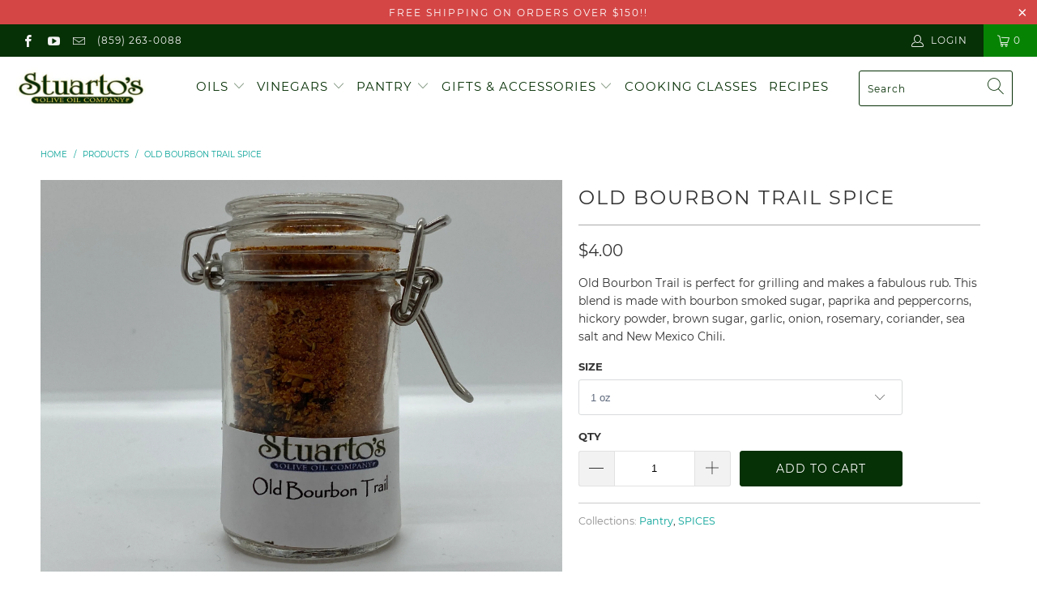

--- FILE ---
content_type: text/html; charset=utf-8
request_url: https://stuartos.com/products/old-bourbon-trail-spice
body_size: 22193
content:


 <!DOCTYPE html>
<html lang="en"> <head> <meta charset="utf-8"> <meta http-equiv="cleartype" content="on"> <meta name="robots" content="index,follow"> <!-- Mobile Specific Metas --> <meta name="HandheldFriendly" content="True"> <meta name="MobileOptimized" content="320"> <meta name="viewport" content="width=device-width,initial-scale=1"> <meta name="theme-color" content="#ffffff"> <title>
      Old Bourbon Trail Spice - Stuarto&#39;s Olive Oil</title> <link rel="preconnect dns-prefetch" href="https://fonts.shopifycdn.com" /> <link rel="preconnect dns-prefetch" href="https://cdn.shopify.com" /> <link rel="preconnect dns-prefetch" href="https://v.shopify.com" /> <link rel="preconnect dns-prefetch" href="https://cdn.shopifycloud.com" /> <link rel="preconnect dns-prefetch" href="https://productreviews.shopifycdn.com" /> <link rel="stylesheet" href="https://cdnjs.cloudflare.com/ajax/libs/fancybox/3.5.6/jquery.fancybox.css"> <!-- Stylesheets for Turbo "6.0.2" --> <link href="//stuartos.com/cdn/shop/t/2/assets/styles.scss.css?v=5600150660361331461672353773" rel="stylesheet" type="text/css" media="all" /> <script>
      window.lazySizesConfig = window.lazySizesConfig || {};

      lazySizesConfig.expand = 300;
      lazySizesConfig.loadHidden = false;

      /*! lazysizes - v4.1.4 */
      !function(a,b){var c=b(a,a.document);a.lazySizes=c,"object"==typeof module&&module.exports&&(module.exports=c)}(window,function(a,b){"use strict";if(b.getElementsByClassName){var c,d,e=b.documentElement,f=a.Date,g=a.HTMLPictureElement,h="addEventListener",i="getAttribute",j=a[h],k=a.setTimeout,l=a.requestAnimationFrame||k,m=a.requestIdleCallback,n=/^picture$/i,o=["load","error","lazyincluded","_lazyloaded"],p={},q=Array.prototype.forEach,r=function(a,b){return p[b]||(p[b]=new RegExp("(\\s|^)"+b+"(\\s|$)")),p[b].test(a[i]("class")||"")&&p[b]},s=function(a,b){r(a,b)||a.setAttribute("class",(a[i]("class")||"").trim()+" "+b)},t=function(a,b){var c;(c=r(a,b))&&a.setAttribute("class",(a[i]("class")||"").replace(c," "))},u=function(a,b,c){var d=c?h:"removeEventListener";c&&u(a,b),o.forEach(function(c){a[d](c,b)})},v=function(a,d,e,f,g){var h=b.createEvent("Event");return e||(e={}),e.instance=c,h.initEvent(d,!f,!g),h.detail=e,a.dispatchEvent(h),h},w=function(b,c){var e;!g&&(e=a.picturefill||d.pf)?(c&&c.src&&!b[i]("srcset")&&b.setAttribute("srcset",c.src),e({reevaluate:!0,elements:[b]})):c&&c.src&&(b.src=c.src)},x=function(a,b){return(getComputedStyle(a,null)||{})[b]},y=function(a,b,c){for(c=c||a.offsetWidth;c<d.minSize&&b&&!a._lazysizesWidth;)c=b.offsetWidth,b=b.parentNode;return c},z=function(){var a,c,d=[],e=[],f=d,g=function(){var b=f;for(f=d.length?e:d,a=!0,c=!1;b.length;)b.shift()();a=!1},h=function(d,e){a&&!e?d.apply(this,arguments):(f.push(d),c||(c=!0,(b.hidden?k:l)(g)))};return h._lsFlush=g,h}(),A=function(a,b){return b?function(){z(a)}:function(){var b=this,c=arguments;z(function(){a.apply(b,c)})}},B=function(a){var b,c=0,e=d.throttleDelay,g=d.ricTimeout,h=function(){b=!1,c=f.now(),a()},i=m&&g>49?function(){m(h,{timeout:g}),g!==d.ricTimeout&&(g=d.ricTimeout)}:A(function(){k(h)},!0);return function(a){var d;(a=a===!0)&&(g=33),b||(b=!0,d=e-(f.now()-c),0>d&&(d=0),a||9>d?i():k(i,d))}},C=function(a){var b,c,d=99,e=function(){b=null,a()},g=function(){var a=f.now()-c;d>a?k(g,d-a):(m||e)(e)};return function(){c=f.now(),b||(b=k(g,d))}};!function(){var b,c={lazyClass:"lazyload",loadedClass:"lazyloaded",loadingClass:"lazyloading",preloadClass:"lazypreload",errorClass:"lazyerror",autosizesClass:"lazyautosizes",srcAttr:"data-src",srcsetAttr:"data-srcset",sizesAttr:"data-sizes",minSize:40,customMedia:{},init:!0,expFactor:1.5,hFac:.8,loadMode:2,loadHidden:!0,ricTimeout:0,throttleDelay:125};d=a.lazySizesConfig||a.lazysizesConfig||{};for(b in c)b in d||(d[b]=c[b]);a.lazySizesConfig=d,k(function(){d.init&&F()})}();var D=function(){var g,l,m,o,p,y,D,F,G,H,I,J,K,L,M=/^img$/i,N=/^iframe$/i,O="onscroll"in a&&!/(gle|ing)bot/.test(navigator.userAgent),P=0,Q=0,R=0,S=-1,T=function(a){R--,a&&a.target&&u(a.target,T),(!a||0>R||!a.target)&&(R=0)},U=function(a,c){var d,f=a,g="hidden"==x(b.body,"visibility")||"hidden"!=x(a.parentNode,"visibility")&&"hidden"!=x(a,"visibility");for(F-=c,I+=c,G-=c,H+=c;g&&(f=f.offsetParent)&&f!=b.body&&f!=e;)g=(x(f,"opacity")||1)>0,g&&"visible"!=x(f,"overflow")&&(d=f.getBoundingClientRect(),g=H>d.left&&G<d.right&&I>d.top-1&&F<d.bottom+1);return g},V=function(){var a,f,h,j,k,m,n,p,q,r=c.elements;if((o=d.loadMode)&&8>R&&(a=r.length)){f=0,S++,null==K&&("expand"in d||(d.expand=e.clientHeight>500&&e.clientWidth>500?500:370),J=d.expand,K=J*d.expFactor),K>Q&&1>R&&S>2&&o>2&&!b.hidden?(Q=K,S=0):Q=o>1&&S>1&&6>R?J:P;for(;a>f;f++)if(r[f]&&!r[f]._lazyRace)if(O)if((p=r[f][i]("data-expand"))&&(m=1*p)||(m=Q),q!==m&&(y=innerWidth+m*L,D=innerHeight+m,n=-1*m,q=m),h=r[f].getBoundingClientRect(),(I=h.bottom)>=n&&(F=h.top)<=D&&(H=h.right)>=n*L&&(G=h.left)<=y&&(I||H||G||F)&&(d.loadHidden||"hidden"!=x(r[f],"visibility"))&&(l&&3>R&&!p&&(3>o||4>S)||U(r[f],m))){if(ba(r[f]),k=!0,R>9)break}else!k&&l&&!j&&4>R&&4>S&&o>2&&(g[0]||d.preloadAfterLoad)&&(g[0]||!p&&(I||H||G||F||"auto"!=r[f][i](d.sizesAttr)))&&(j=g[0]||r[f]);else ba(r[f]);j&&!k&&ba(j)}},W=B(V),X=function(a){s(a.target,d.loadedClass),t(a.target,d.loadingClass),u(a.target,Z),v(a.target,"lazyloaded")},Y=A(X),Z=function(a){Y({target:a.target})},$=function(a,b){try{a.contentWindow.location.replace(b)}catch(c){a.src=b}},_=function(a){var b,c=a[i](d.srcsetAttr);(b=d.customMedia[a[i]("data-media")||a[i]("media")])&&a.setAttribute("media",b),c&&a.setAttribute("srcset",c)},aa=A(function(a,b,c,e,f){var g,h,j,l,o,p;(o=v(a,"lazybeforeunveil",b)).defaultPrevented||(e&&(c?s(a,d.autosizesClass):a.setAttribute("sizes",e)),h=a[i](d.srcsetAttr),g=a[i](d.srcAttr),f&&(j=a.parentNode,l=j&&n.test(j.nodeName||"")),p=b.firesLoad||"src"in a&&(h||g||l),o={target:a},p&&(u(a,T,!0),clearTimeout(m),m=k(T,2500),s(a,d.loadingClass),u(a,Z,!0)),l&&q.call(j.getElementsByTagName("source"),_),h?a.setAttribute("srcset",h):g&&!l&&(N.test(a.nodeName)?$(a,g):a.src=g),f&&(h||l)&&w(a,{src:g})),a._lazyRace&&delete a._lazyRace,t(a,d.lazyClass),z(function(){(!p||a.complete&&a.naturalWidth>1)&&(p?T(o):R--,X(o))},!0)}),ba=function(a){var b,c=M.test(a.nodeName),e=c&&(a[i](d.sizesAttr)||a[i]("sizes")),f="auto"==e;(!f&&l||!c||!a[i]("src")&&!a.srcset||a.complete||r(a,d.errorClass)||!r(a,d.lazyClass))&&(b=v(a,"lazyunveilread").detail,f&&E.updateElem(a,!0,a.offsetWidth),a._lazyRace=!0,R++,aa(a,b,f,e,c))},ca=function(){if(!l){if(f.now()-p<999)return void k(ca,999);var a=C(function(){d.loadMode=3,W()});l=!0,d.loadMode=3,W(),j("scroll",function(){3==d.loadMode&&(d.loadMode=2),a()},!0)}};return{_:function(){p=f.now(),c.elements=b.getElementsByClassName(d.lazyClass),g=b.getElementsByClassName(d.lazyClass+" "+d.preloadClass),L=d.hFac,j("scroll",W,!0),j("resize",W,!0),a.MutationObserver?new MutationObserver(W).observe(e,{childList:!0,subtree:!0,attributes:!0}):(e[h]("DOMNodeInserted",W,!0),e[h]("DOMAttrModified",W,!0),setInterval(W,999)),j("hashchange",W,!0),["focus","mouseover","click","load","transitionend","animationend","webkitAnimationEnd"].forEach(function(a){b[h](a,W,!0)}),/d$|^c/.test(b.readyState)?ca():(j("load",ca),b[h]("DOMContentLoaded",W),k(ca,2e4)),c.elements.length?(V(),z._lsFlush()):W()},checkElems:W,unveil:ba}}(),E=function(){var a,c=A(function(a,b,c,d){var e,f,g;if(a._lazysizesWidth=d,d+="px",a.setAttribute("sizes",d),n.test(b.nodeName||""))for(e=b.getElementsByTagName("source"),f=0,g=e.length;g>f;f++)e[f].setAttribute("sizes",d);c.detail.dataAttr||w(a,c.detail)}),e=function(a,b,d){var e,f=a.parentNode;f&&(d=y(a,f,d),e=v(a,"lazybeforesizes",{width:d,dataAttr:!!b}),e.defaultPrevented||(d=e.detail.width,d&&d!==a._lazysizesWidth&&c(a,f,e,d)))},f=function(){var b,c=a.length;if(c)for(b=0;c>b;b++)e(a[b])},g=C(f);return{_:function(){a=b.getElementsByClassName(d.autosizesClass),j("resize",g)},checkElems:g,updateElem:e}}(),F=function(){F.i||(F.i=!0,E._(),D._())};return c={cfg:d,autoSizer:E,loader:D,init:F,uP:w,aC:s,rC:t,hC:r,fire:v,gW:y,rAF:z}}});

      /*! lazysizes - v4.1.4 */
      !function(a,b){var c=function(){b(a.lazySizes),a.removeEventListener("lazyunveilread",c,!0)};b=b.bind(null,a,a.document),"object"==typeof module&&module.exports?b(require("lazysizes")):a.lazySizes?c():a.addEventListener("lazyunveilread",c,!0)}(window,function(a,b,c){"use strict";function d(){this.ratioElems=b.getElementsByClassName("lazyaspectratio"),this._setupEvents(),this.processImages()}if(a.addEventListener){var e,f,g,h=Array.prototype.forEach,i=/^picture$/i,j="data-aspectratio",k="img["+j+"]",l=function(b){return a.matchMedia?(l=function(a){return!a||(matchMedia(a)||{}).matches})(b):a.Modernizr&&Modernizr.mq?!b||Modernizr.mq(b):!b},m=c.aC,n=c.rC,o=c.cfg;d.prototype={_setupEvents:function(){var a=this,c=function(b){b.naturalWidth<36?a.addAspectRatio(b,!0):a.removeAspectRatio(b,!0)},d=function(){a.processImages()};b.addEventListener("load",function(a){a.target.getAttribute&&a.target.getAttribute(j)&&c(a.target)},!0),addEventListener("resize",function(){var b,d=function(){h.call(a.ratioElems,c)};return function(){clearTimeout(b),b=setTimeout(d,99)}}()),b.addEventListener("DOMContentLoaded",d),addEventListener("load",d)},processImages:function(a){var c,d;a||(a=b),c="length"in a&&!a.nodeName?a:a.querySelectorAll(k);for(d=0;d<c.length;d++)c[d].naturalWidth>36?this.removeAspectRatio(c[d]):this.addAspectRatio(c[d])},getSelectedRatio:function(a){var b,c,d,e,f,g=a.parentNode;if(g&&i.test(g.nodeName||""))for(d=g.getElementsByTagName("source"),b=0,c=d.length;c>b;b++)if(e=d[b].getAttribute("data-media")||d[b].getAttribute("media"),o.customMedia[e]&&(e=o.customMedia[e]),l(e)){f=d[b].getAttribute(j);break}return f||a.getAttribute(j)||""},parseRatio:function(){var a=/^\s*([+\d\.]+)(\s*[\/x]\s*([+\d\.]+))?\s*$/,b={};return function(c){var d;return!b[c]&&(d=c.match(a))&&(d[3]?b[c]=d[1]/d[3]:b[c]=1*d[1]),b[c]}}(),addAspectRatio:function(b,c){var d,e=b.offsetWidth,f=b.offsetHeight;return c||m(b,"lazyaspectratio"),36>e&&0>=f?void((e||f&&a.console)&&console.log("Define width or height of image, so we can calculate the other dimension")):(d=this.getSelectedRatio(b),d=this.parseRatio(d),void(d&&(e?b.style.height=e/d+"px":b.style.width=f*d+"px")))},removeAspectRatio:function(a){n(a,"lazyaspectratio"),a.style.height="",a.style.width="",a.removeAttribute(j)}},f=function(){g=a.jQuery||a.Zepto||a.shoestring||a.$,g&&g.fn&&!g.fn.imageRatio&&g.fn.filter&&g.fn.add&&g.fn.find?g.fn.imageRatio=function(){return e.processImages(this.find(k).add(this.filter(k))),this}:g=!1},f(),setTimeout(f),e=new d,a.imageRatio=e,"object"==typeof module&&module.exports?module.exports=e:"function"==typeof define&&define.amd&&define(e)}});

        /*! lazysizes - v4.1.5 */
        !function(a,b){var c=function(){b(a.lazySizes),a.removeEventListener("lazyunveilread",c,!0)};b=b.bind(null,a,a.document),"object"==typeof module&&module.exports?b(require("lazysizes")):a.lazySizes?c():a.addEventListener("lazyunveilread",c,!0)}(window,function(a,b,c){"use strict";if(a.addEventListener){var d=/\s+/g,e=/\s*\|\s+|\s+\|\s*/g,f=/^(.+?)(?:\s+\[\s*(.+?)\s*\])(?:\s+\[\s*(.+?)\s*\])?$/,g=/^\s*\(*\s*type\s*:\s*(.+?)\s*\)*\s*$/,h=/\(|\)|'/,i={contain:1,cover:1},j=function(a){var b=c.gW(a,a.parentNode);return(!a._lazysizesWidth||b>a._lazysizesWidth)&&(a._lazysizesWidth=b),a._lazysizesWidth},k=function(a){var b;return b=(getComputedStyle(a)||{getPropertyValue:function(){}}).getPropertyValue("background-size"),!i[b]&&i[a.style.backgroundSize]&&(b=a.style.backgroundSize),b},l=function(a,b){if(b){var c=b.match(g);c&&c[1]?a.setAttribute("type",c[1]):a.setAttribute("media",lazySizesConfig.customMedia[b]||b)}},m=function(a,c,g){var h=b.createElement("picture"),i=c.getAttribute(lazySizesConfig.sizesAttr),j=c.getAttribute("data-ratio"),k=c.getAttribute("data-optimumx");c._lazybgset&&c._lazybgset.parentNode==c&&c.removeChild(c._lazybgset),Object.defineProperty(g,"_lazybgset",{value:c,writable:!0}),Object.defineProperty(c,"_lazybgset",{value:h,writable:!0}),a=a.replace(d," ").split(e),h.style.display="none",g.className=lazySizesConfig.lazyClass,1!=a.length||i||(i="auto"),a.forEach(function(a){var c,d=b.createElement("source");i&&"auto"!=i&&d.setAttribute("sizes",i),(c=a.match(f))?(d.setAttribute(lazySizesConfig.srcsetAttr,c[1]),l(d,c[2]),l(d,c[3])):d.setAttribute(lazySizesConfig.srcsetAttr,a),h.appendChild(d)}),i&&(g.setAttribute(lazySizesConfig.sizesAttr,i),c.removeAttribute(lazySizesConfig.sizesAttr),c.removeAttribute("sizes")),k&&g.setAttribute("data-optimumx",k),j&&g.setAttribute("data-ratio",j),h.appendChild(g),c.appendChild(h)},n=function(a){if(a.target._lazybgset){var b=a.target,d=b._lazybgset,e=b.currentSrc||b.src;if(e){var f=c.fire(d,"bgsetproxy",{src:e,useSrc:h.test(e)?JSON.stringify(e):e});f.defaultPrevented||(d.style.backgroundImage="url("+f.detail.useSrc+")")}b._lazybgsetLoading&&(c.fire(d,"_lazyloaded",{},!1,!0),delete b._lazybgsetLoading)}};addEventListener("lazybeforeunveil",function(a){var d,e,f;!a.defaultPrevented&&(d=a.target.getAttribute("data-bgset"))&&(f=a.target,e=b.createElement("img"),e.alt="",e._lazybgsetLoading=!0,a.detail.firesLoad=!0,m(d,f,e),setTimeout(function(){c.loader.unveil(e),c.rAF(function(){c.fire(e,"_lazyloaded",{},!0,!0),e.complete&&n({target:e})})}))}),b.addEventListener("load",n,!0),a.addEventListener("lazybeforesizes",function(a){if(a.detail.instance==c&&a.target._lazybgset&&a.detail.dataAttr){var b=a.target._lazybgset,d=k(b);i[d]&&(a.target._lazysizesParentFit=d,c.rAF(function(){a.target.setAttribute("data-parent-fit",d),a.target._lazysizesParentFit&&delete a.target._lazysizesParentFit}))}},!0),b.documentElement.addEventListener("lazybeforesizes",function(a){!a.defaultPrevented&&a.target._lazybgset&&a.detail.instance==c&&(a.detail.width=j(a.target._lazybgset))})}});</script> <meta name="description" content="Old Bourbon Trail is perfect for grilling and makes a fabulous rub. This blend is made with bourbon smoked sugar, paprika and peppercorns, hickory powder, brown sugar, garlic, onion, rosemary, coriander, sea salt and New Mexico Chili." /> <link rel="shortcut icon" type="image/x-icon" href="//stuartos.com/cdn/shop/files/Stuarto_s_favicon_180x180.png?v=1614306190"> <link rel="apple-touch-icon" href="//stuartos.com/cdn/shop/files/Stuarto_s_favicon_180x180.png?v=1614306190"/> <link rel="apple-touch-icon" sizes="57x57" href="//stuartos.com/cdn/shop/files/Stuarto_s_favicon_57x57.png?v=1614306190"/> <link rel="apple-touch-icon" sizes="60x60" href="//stuartos.com/cdn/shop/files/Stuarto_s_favicon_60x60.png?v=1614306190"/> <link rel="apple-touch-icon" sizes="72x72" href="//stuartos.com/cdn/shop/files/Stuarto_s_favicon_72x72.png?v=1614306190"/> <link rel="apple-touch-icon" sizes="76x76" href="//stuartos.com/cdn/shop/files/Stuarto_s_favicon_76x76.png?v=1614306190"/> <link rel="apple-touch-icon" sizes="114x114" href="//stuartos.com/cdn/shop/files/Stuarto_s_favicon_114x114.png?v=1614306190"/> <link rel="apple-touch-icon" sizes="180x180" href="//stuartos.com/cdn/shop/files/Stuarto_s_favicon_180x180.png?v=1614306190"/> <link rel="apple-touch-icon" sizes="228x228" href="//stuartos.com/cdn/shop/files/Stuarto_s_favicon_228x228.png?v=1614306190"/> <link rel="canonical" href="https://stuartos.com/products/old-bourbon-trail-spice" /> <script>window.performance && window.performance.mark && window.performance.mark('shopify.content_for_header.start');</script><meta id="shopify-digital-wallet" name="shopify-digital-wallet" content="/38530482313/digital_wallets/dialog">
<meta name="shopify-checkout-api-token" content="d8084e35d40f5a6e443ce3ef960fe9db">
<meta id="in-context-paypal-metadata" data-shop-id="38530482313" data-venmo-supported="false" data-environment="production" data-locale="en_US" data-paypal-v4="true" data-currency="USD">
<link rel="alternate" type="application/json+oembed" href="https://stuartos.com/products/old-bourbon-trail-spice.oembed">
<script async="async" src="/checkouts/internal/preloads.js?locale=en-US"></script>
<link rel="preconnect" href="https://shop.app" crossorigin="anonymous">
<script async="async" src="https://shop.app/checkouts/internal/preloads.js?locale=en-US&shop_id=38530482313" crossorigin="anonymous"></script>
<script id="apple-pay-shop-capabilities" type="application/json">{"shopId":38530482313,"countryCode":"US","currencyCode":"USD","merchantCapabilities":["supports3DS"],"merchantId":"gid:\/\/shopify\/Shop\/38530482313","merchantName":"Stuarto's Olive Oil","requiredBillingContactFields":["postalAddress","email"],"requiredShippingContactFields":["postalAddress","email"],"shippingType":"shipping","supportedNetworks":["visa","masterCard","amex","discover","elo","jcb"],"total":{"type":"pending","label":"Stuarto's Olive Oil","amount":"1.00"},"shopifyPaymentsEnabled":true,"supportsSubscriptions":true}</script>
<script id="shopify-features" type="application/json">{"accessToken":"d8084e35d40f5a6e443ce3ef960fe9db","betas":["rich-media-storefront-analytics"],"domain":"stuartos.com","predictiveSearch":true,"shopId":38530482313,"locale":"en"}</script>
<script>var Shopify = Shopify || {};
Shopify.shop = "stuartos-olive-oil.myshopify.com";
Shopify.locale = "en";
Shopify.currency = {"active":"USD","rate":"1.0"};
Shopify.country = "US";
Shopify.theme = {"name":"Turbo-portland","id":97197949065,"schema_name":"Turbo","schema_version":"6.0.2","theme_store_id":null,"role":"main"};
Shopify.theme.handle = "null";
Shopify.theme.style = {"id":null,"handle":null};
Shopify.cdnHost = "stuartos.com/cdn";
Shopify.routes = Shopify.routes || {};
Shopify.routes.root = "/";</script>
<script type="module">!function(o){(o.Shopify=o.Shopify||{}).modules=!0}(window);</script>
<script>!function(o){function n(){var o=[];function n(){o.push(Array.prototype.slice.apply(arguments))}return n.q=o,n}var t=o.Shopify=o.Shopify||{};t.loadFeatures=n(),t.autoloadFeatures=n()}(window);</script>
<script>
  window.ShopifyPay = window.ShopifyPay || {};
  window.ShopifyPay.apiHost = "shop.app\/pay";
  window.ShopifyPay.redirectState = null;
</script>
<script id="shop-js-analytics" type="application/json">{"pageType":"product"}</script>
<script defer="defer" async type="module" src="//stuartos.com/cdn/shopifycloud/shop-js/modules/v2/client.init-shop-cart-sync_DtuiiIyl.en.esm.js"></script>
<script defer="defer" async type="module" src="//stuartos.com/cdn/shopifycloud/shop-js/modules/v2/chunk.common_CUHEfi5Q.esm.js"></script>
<script type="module">
  await import("//stuartos.com/cdn/shopifycloud/shop-js/modules/v2/client.init-shop-cart-sync_DtuiiIyl.en.esm.js");
await import("//stuartos.com/cdn/shopifycloud/shop-js/modules/v2/chunk.common_CUHEfi5Q.esm.js");

  window.Shopify.SignInWithShop?.initShopCartSync?.({"fedCMEnabled":true,"windoidEnabled":true});

</script>
<script>
  window.Shopify = window.Shopify || {};
  if (!window.Shopify.featureAssets) window.Shopify.featureAssets = {};
  window.Shopify.featureAssets['shop-js'] = {"shop-cart-sync":["modules/v2/client.shop-cart-sync_DFoTY42P.en.esm.js","modules/v2/chunk.common_CUHEfi5Q.esm.js"],"init-fed-cm":["modules/v2/client.init-fed-cm_D2UNy1i2.en.esm.js","modules/v2/chunk.common_CUHEfi5Q.esm.js"],"init-shop-email-lookup-coordinator":["modules/v2/client.init-shop-email-lookup-coordinator_BQEe2rDt.en.esm.js","modules/v2/chunk.common_CUHEfi5Q.esm.js"],"shop-cash-offers":["modules/v2/client.shop-cash-offers_3CTtReFF.en.esm.js","modules/v2/chunk.common_CUHEfi5Q.esm.js","modules/v2/chunk.modal_BewljZkx.esm.js"],"shop-button":["modules/v2/client.shop-button_C6oxCjDL.en.esm.js","modules/v2/chunk.common_CUHEfi5Q.esm.js"],"init-windoid":["modules/v2/client.init-windoid_5pix8xhK.en.esm.js","modules/v2/chunk.common_CUHEfi5Q.esm.js"],"avatar":["modules/v2/client.avatar_BTnouDA3.en.esm.js"],"init-shop-cart-sync":["modules/v2/client.init-shop-cart-sync_DtuiiIyl.en.esm.js","modules/v2/chunk.common_CUHEfi5Q.esm.js"],"shop-toast-manager":["modules/v2/client.shop-toast-manager_BYv_8cH1.en.esm.js","modules/v2/chunk.common_CUHEfi5Q.esm.js"],"pay-button":["modules/v2/client.pay-button_FnF9EIkY.en.esm.js","modules/v2/chunk.common_CUHEfi5Q.esm.js"],"shop-login-button":["modules/v2/client.shop-login-button_CH1KUpOf.en.esm.js","modules/v2/chunk.common_CUHEfi5Q.esm.js","modules/v2/chunk.modal_BewljZkx.esm.js"],"init-customer-accounts-sign-up":["modules/v2/client.init-customer-accounts-sign-up_aj7QGgYS.en.esm.js","modules/v2/client.shop-login-button_CH1KUpOf.en.esm.js","modules/v2/chunk.common_CUHEfi5Q.esm.js","modules/v2/chunk.modal_BewljZkx.esm.js"],"init-shop-for-new-customer-accounts":["modules/v2/client.init-shop-for-new-customer-accounts_NbnYRf_7.en.esm.js","modules/v2/client.shop-login-button_CH1KUpOf.en.esm.js","modules/v2/chunk.common_CUHEfi5Q.esm.js","modules/v2/chunk.modal_BewljZkx.esm.js"],"init-customer-accounts":["modules/v2/client.init-customer-accounts_ppedhqCH.en.esm.js","modules/v2/client.shop-login-button_CH1KUpOf.en.esm.js","modules/v2/chunk.common_CUHEfi5Q.esm.js","modules/v2/chunk.modal_BewljZkx.esm.js"],"shop-follow-button":["modules/v2/client.shop-follow-button_CMIBBa6u.en.esm.js","modules/v2/chunk.common_CUHEfi5Q.esm.js","modules/v2/chunk.modal_BewljZkx.esm.js"],"lead-capture":["modules/v2/client.lead-capture_But0hIyf.en.esm.js","modules/v2/chunk.common_CUHEfi5Q.esm.js","modules/v2/chunk.modal_BewljZkx.esm.js"],"checkout-modal":["modules/v2/client.checkout-modal_BBxc70dQ.en.esm.js","modules/v2/chunk.common_CUHEfi5Q.esm.js","modules/v2/chunk.modal_BewljZkx.esm.js"],"shop-login":["modules/v2/client.shop-login_hM3Q17Kl.en.esm.js","modules/v2/chunk.common_CUHEfi5Q.esm.js","modules/v2/chunk.modal_BewljZkx.esm.js"],"payment-terms":["modules/v2/client.payment-terms_CAtGlQYS.en.esm.js","modules/v2/chunk.common_CUHEfi5Q.esm.js","modules/v2/chunk.modal_BewljZkx.esm.js"]};
</script>
<script id="__st">var __st={"a":38530482313,"offset":-18000,"reqid":"a01011e6-e29a-4b3d-b62b-36edf684ff32-1766753251","pageurl":"stuartos.com\/products\/old-bourbon-trail-spice","u":"e48789163152","p":"product","rtyp":"product","rid":5216689356937};</script>
<script>window.ShopifyPaypalV4VisibilityTracking = true;</script>
<script id="captcha-bootstrap">!function(){'use strict';const t='contact',e='account',n='new_comment',o=[[t,t],['blogs',n],['comments',n],[t,'customer']],c=[[e,'customer_login'],[e,'guest_login'],[e,'recover_customer_password'],[e,'create_customer']],r=t=>t.map((([t,e])=>`form[action*='/${t}']:not([data-nocaptcha='true']) input[name='form_type'][value='${e}']`)).join(','),a=t=>()=>t?[...document.querySelectorAll(t)].map((t=>t.form)):[];function s(){const t=[...o],e=r(t);return a(e)}const i='password',u='form_key',d=['recaptcha-v3-token','g-recaptcha-response','h-captcha-response',i],f=()=>{try{return window.sessionStorage}catch{return}},m='__shopify_v',_=t=>t.elements[u];function p(t,e,n=!1){try{const o=window.sessionStorage,c=JSON.parse(o.getItem(e)),{data:r}=function(t){const{data:e,action:n}=t;return t[m]||n?{data:e,action:n}:{data:t,action:n}}(c);for(const[e,n]of Object.entries(r))t.elements[e]&&(t.elements[e].value=n);n&&o.removeItem(e)}catch(o){console.error('form repopulation failed',{error:o})}}const l='form_type',E='cptcha';function T(t){t.dataset[E]=!0}const w=window,h=w.document,L='Shopify',v='ce_forms',y='captcha';let A=!1;((t,e)=>{const n=(g='f06e6c50-85a8-45c8-87d0-21a2b65856fe',I='https://cdn.shopify.com/shopifycloud/storefront-forms-hcaptcha/ce_storefront_forms_captcha_hcaptcha.v1.5.2.iife.js',D={infoText:'Protected by hCaptcha',privacyText:'Privacy',termsText:'Terms'},(t,e,n)=>{const o=w[L][v],c=o.bindForm;if(c)return c(t,g,e,D).then(n);var r;o.q.push([[t,g,e,D],n]),r=I,A||(h.body.append(Object.assign(h.createElement('script'),{id:'captcha-provider',async:!0,src:r})),A=!0)});var g,I,D;w[L]=w[L]||{},w[L][v]=w[L][v]||{},w[L][v].q=[],w[L][y]=w[L][y]||{},w[L][y].protect=function(t,e){n(t,void 0,e),T(t)},Object.freeze(w[L][y]),function(t,e,n,w,h,L){const[v,y,A,g]=function(t,e,n){const i=e?o:[],u=t?c:[],d=[...i,...u],f=r(d),m=r(i),_=r(d.filter((([t,e])=>n.includes(e))));return[a(f),a(m),a(_),s()]}(w,h,L),I=t=>{const e=t.target;return e instanceof HTMLFormElement?e:e&&e.form},D=t=>v().includes(t);t.addEventListener('submit',(t=>{const e=I(t);if(!e)return;const n=D(e)&&!e.dataset.hcaptchaBound&&!e.dataset.recaptchaBound,o=_(e),c=g().includes(e)&&(!o||!o.value);(n||c)&&t.preventDefault(),c&&!n&&(function(t){try{if(!f())return;!function(t){const e=f();if(!e)return;const n=_(t);if(!n)return;const o=n.value;o&&e.removeItem(o)}(t);const e=Array.from(Array(32),(()=>Math.random().toString(36)[2])).join('');!function(t,e){_(t)||t.append(Object.assign(document.createElement('input'),{type:'hidden',name:u})),t.elements[u].value=e}(t,e),function(t,e){const n=f();if(!n)return;const o=[...t.querySelectorAll(`input[type='${i}']`)].map((({name:t})=>t)),c=[...d,...o],r={};for(const[a,s]of new FormData(t).entries())c.includes(a)||(r[a]=s);n.setItem(e,JSON.stringify({[m]:1,action:t.action,data:r}))}(t,e)}catch(e){console.error('failed to persist form',e)}}(e),e.submit())}));const S=(t,e)=>{t&&!t.dataset[E]&&(n(t,e.some((e=>e===t))),T(t))};for(const o of['focusin','change'])t.addEventListener(o,(t=>{const e=I(t);D(e)&&S(e,y())}));const B=e.get('form_key'),M=e.get(l),P=B&&M;t.addEventListener('DOMContentLoaded',(()=>{const t=y();if(P)for(const e of t)e.elements[l].value===M&&p(e,B);[...new Set([...A(),...v().filter((t=>'true'===t.dataset.shopifyCaptcha))])].forEach((e=>S(e,t)))}))}(h,new URLSearchParams(w.location.search),n,t,e,['guest_login'])})(!0,!0)}();</script>
<script integrity="sha256-4kQ18oKyAcykRKYeNunJcIwy7WH5gtpwJnB7kiuLZ1E=" data-source-attribution="shopify.loadfeatures" defer="defer" src="//stuartos.com/cdn/shopifycloud/storefront/assets/storefront/load_feature-a0a9edcb.js" crossorigin="anonymous"></script>
<script crossorigin="anonymous" defer="defer" src="//stuartos.com/cdn/shopifycloud/storefront/assets/shopify_pay/storefront-65b4c6d7.js?v=20250812"></script>
<script data-source-attribution="shopify.dynamic_checkout.dynamic.init">var Shopify=Shopify||{};Shopify.PaymentButton=Shopify.PaymentButton||{isStorefrontPortableWallets:!0,init:function(){window.Shopify.PaymentButton.init=function(){};var t=document.createElement("script");t.src="https://stuartos.com/cdn/shopifycloud/portable-wallets/latest/portable-wallets.en.js",t.type="module",document.head.appendChild(t)}};
</script>
<script data-source-attribution="shopify.dynamic_checkout.buyer_consent">
  function portableWalletsHideBuyerConsent(e){var t=document.getElementById("shopify-buyer-consent"),n=document.getElementById("shopify-subscription-policy-button");t&&n&&(t.classList.add("hidden"),t.setAttribute("aria-hidden","true"),n.removeEventListener("click",e))}function portableWalletsShowBuyerConsent(e){var t=document.getElementById("shopify-buyer-consent"),n=document.getElementById("shopify-subscription-policy-button");t&&n&&(t.classList.remove("hidden"),t.removeAttribute("aria-hidden"),n.addEventListener("click",e))}window.Shopify?.PaymentButton&&(window.Shopify.PaymentButton.hideBuyerConsent=portableWalletsHideBuyerConsent,window.Shopify.PaymentButton.showBuyerConsent=portableWalletsShowBuyerConsent);
</script>
<script data-source-attribution="shopify.dynamic_checkout.cart.bootstrap">document.addEventListener("DOMContentLoaded",(function(){function t(){return document.querySelector("shopify-accelerated-checkout-cart, shopify-accelerated-checkout")}if(t())Shopify.PaymentButton.init();else{new MutationObserver((function(e,n){t()&&(Shopify.PaymentButton.init(),n.disconnect())})).observe(document.body,{childList:!0,subtree:!0})}}));
</script>
<link id="shopify-accelerated-checkout-styles" rel="stylesheet" media="screen" href="https://stuartos.com/cdn/shopifycloud/portable-wallets/latest/accelerated-checkout-backwards-compat.css" crossorigin="anonymous">
<style id="shopify-accelerated-checkout-cart">
        #shopify-buyer-consent {
  margin-top: 1em;
  display: inline-block;
  width: 100%;
}

#shopify-buyer-consent.hidden {
  display: none;
}

#shopify-subscription-policy-button {
  background: none;
  border: none;
  padding: 0;
  text-decoration: underline;
  font-size: inherit;
  cursor: pointer;
}

#shopify-subscription-policy-button::before {
  box-shadow: none;
}

      </style>

<script>window.performance && window.performance.mark && window.performance.mark('shopify.content_for_header.end');</script>

    

<meta name="author" content="Stuarto&#39;s Olive Oil">
<meta property="og:url" content="https://stuartos.com/products/old-bourbon-trail-spice">
<meta property="og:site_name" content="Stuarto&#39;s Olive Oil"> <meta property="og:type" content="product"> <meta property="og:title" content="Old Bourbon Trail Spice"> <meta property="og:image" content="https://stuartos.com/cdn/shop/products/PhotoOct06_32919PM_600x.jpg?v=1602180399"> <meta property="og:image:secure_url" content="https://stuartos.com/cdn/shop/products/PhotoOct06_32919PM_600x.jpg?v=1602180399"> <meta property="og:image:width" content="4032"> <meta property="og:image:height" content="3024"> <meta property="product:price:amount" content="4.00"> <meta property="product:price:currency" content="USD"> <meta property="og:description" content="Old Bourbon Trail is perfect for grilling and makes a fabulous rub. This blend is made with bourbon smoked sugar, paprika and peppercorns, hickory powder, brown sugar, garlic, onion, rosemary, coriander, sea salt and New Mexico Chili.">




<meta name="twitter:card" content="summary"> <meta name="twitter:title" content="Old Bourbon Trail Spice"> <meta name="twitter:description" content="Old Bourbon Trail is perfect for grilling and makes a fabulous rub. This blend is made with bourbon smoked sugar, paprika and peppercorns, hickory powder, brown sugar, garlic, onion, rosemary, coriander, sea salt and New Mexico Chili."> <meta name="twitter:image" content="https://stuartos.com/cdn/shop/products/PhotoOct06_32919PM_240x.jpg?v=1602180399"> <meta name="twitter:image:width" content="240"> <meta name="twitter:image:height" content="240"> <meta name="twitter:image:alt" content="Old Bourbon Trail Spice"><link href="https://monorail-edge.shopifysvc.com" rel="dns-prefetch">
<script>(function(){if ("sendBeacon" in navigator && "performance" in window) {try {var session_token_from_headers = performance.getEntriesByType('navigation')[0].serverTiming.find(x => x.name == '_s').description;} catch {var session_token_from_headers = undefined;}var session_cookie_matches = document.cookie.match(/_shopify_s=([^;]*)/);var session_token_from_cookie = session_cookie_matches && session_cookie_matches.length === 2 ? session_cookie_matches[1] : "";var session_token = session_token_from_headers || session_token_from_cookie || "";function handle_abandonment_event(e) {var entries = performance.getEntries().filter(function(entry) {return /monorail-edge.shopifysvc.com/.test(entry.name);});if (!window.abandonment_tracked && entries.length === 0) {window.abandonment_tracked = true;var currentMs = Date.now();var navigation_start = performance.timing.navigationStart;var payload = {shop_id: 38530482313,url: window.location.href,navigation_start,duration: currentMs - navigation_start,session_token,page_type: "product"};window.navigator.sendBeacon("https://monorail-edge.shopifysvc.com/v1/produce", JSON.stringify({schema_id: "online_store_buyer_site_abandonment/1.1",payload: payload,metadata: {event_created_at_ms: currentMs,event_sent_at_ms: currentMs}}));}}window.addEventListener('pagehide', handle_abandonment_event);}}());</script>
<script id="web-pixels-manager-setup">(function e(e,d,r,n,o){if(void 0===o&&(o={}),!Boolean(null===(a=null===(i=window.Shopify)||void 0===i?void 0:i.analytics)||void 0===a?void 0:a.replayQueue)){var i,a;window.Shopify=window.Shopify||{};var t=window.Shopify;t.analytics=t.analytics||{};var s=t.analytics;s.replayQueue=[],s.publish=function(e,d,r){return s.replayQueue.push([e,d,r]),!0};try{self.performance.mark("wpm:start")}catch(e){}var l=function(){var e={modern:/Edge?\/(1{2}[4-9]|1[2-9]\d|[2-9]\d{2}|\d{4,})\.\d+(\.\d+|)|Firefox\/(1{2}[4-9]|1[2-9]\d|[2-9]\d{2}|\d{4,})\.\d+(\.\d+|)|Chrom(ium|e)\/(9{2}|\d{3,})\.\d+(\.\d+|)|(Maci|X1{2}).+ Version\/(15\.\d+|(1[6-9]|[2-9]\d|\d{3,})\.\d+)([,.]\d+|)( \(\w+\)|)( Mobile\/\w+|) Safari\/|Chrome.+OPR\/(9{2}|\d{3,})\.\d+\.\d+|(CPU[ +]OS|iPhone[ +]OS|CPU[ +]iPhone|CPU IPhone OS|CPU iPad OS)[ +]+(15[._]\d+|(1[6-9]|[2-9]\d|\d{3,})[._]\d+)([._]\d+|)|Android:?[ /-](13[3-9]|1[4-9]\d|[2-9]\d{2}|\d{4,})(\.\d+|)(\.\d+|)|Android.+Firefox\/(13[5-9]|1[4-9]\d|[2-9]\d{2}|\d{4,})\.\d+(\.\d+|)|Android.+Chrom(ium|e)\/(13[3-9]|1[4-9]\d|[2-9]\d{2}|\d{4,})\.\d+(\.\d+|)|SamsungBrowser\/([2-9]\d|\d{3,})\.\d+/,legacy:/Edge?\/(1[6-9]|[2-9]\d|\d{3,})\.\d+(\.\d+|)|Firefox\/(5[4-9]|[6-9]\d|\d{3,})\.\d+(\.\d+|)|Chrom(ium|e)\/(5[1-9]|[6-9]\d|\d{3,})\.\d+(\.\d+|)([\d.]+$|.*Safari\/(?![\d.]+ Edge\/[\d.]+$))|(Maci|X1{2}).+ Version\/(10\.\d+|(1[1-9]|[2-9]\d|\d{3,})\.\d+)([,.]\d+|)( \(\w+\)|)( Mobile\/\w+|) Safari\/|Chrome.+OPR\/(3[89]|[4-9]\d|\d{3,})\.\d+\.\d+|(CPU[ +]OS|iPhone[ +]OS|CPU[ +]iPhone|CPU IPhone OS|CPU iPad OS)[ +]+(10[._]\d+|(1[1-9]|[2-9]\d|\d{3,})[._]\d+)([._]\d+|)|Android:?[ /-](13[3-9]|1[4-9]\d|[2-9]\d{2}|\d{4,})(\.\d+|)(\.\d+|)|Mobile Safari.+OPR\/([89]\d|\d{3,})\.\d+\.\d+|Android.+Firefox\/(13[5-9]|1[4-9]\d|[2-9]\d{2}|\d{4,})\.\d+(\.\d+|)|Android.+Chrom(ium|e)\/(13[3-9]|1[4-9]\d|[2-9]\d{2}|\d{4,})\.\d+(\.\d+|)|Android.+(UC? ?Browser|UCWEB|U3)[ /]?(15\.([5-9]|\d{2,})|(1[6-9]|[2-9]\d|\d{3,})\.\d+)\.\d+|SamsungBrowser\/(5\.\d+|([6-9]|\d{2,})\.\d+)|Android.+MQ{2}Browser\/(14(\.(9|\d{2,})|)|(1[5-9]|[2-9]\d|\d{3,})(\.\d+|))(\.\d+|)|K[Aa][Ii]OS\/(3\.\d+|([4-9]|\d{2,})\.\d+)(\.\d+|)/},d=e.modern,r=e.legacy,n=navigator.userAgent;return n.match(d)?"modern":n.match(r)?"legacy":"unknown"}(),u="modern"===l?"modern":"legacy",c=(null!=n?n:{modern:"",legacy:""})[u],f=function(e){return[e.baseUrl,"/wpm","/b",e.hashVersion,"modern"===e.buildTarget?"m":"l",".js"].join("")}({baseUrl:d,hashVersion:r,buildTarget:u}),m=function(e){var d=e.version,r=e.bundleTarget,n=e.surface,o=e.pageUrl,i=e.monorailEndpoint;return{emit:function(e){var a=e.status,t=e.errorMsg,s=(new Date).getTime(),l=JSON.stringify({metadata:{event_sent_at_ms:s},events:[{schema_id:"web_pixels_manager_load/3.1",payload:{version:d,bundle_target:r,page_url:o,status:a,surface:n,error_msg:t},metadata:{event_created_at_ms:s}}]});if(!i)return console&&console.warn&&console.warn("[Web Pixels Manager] No Monorail endpoint provided, skipping logging."),!1;try{return self.navigator.sendBeacon.bind(self.navigator)(i,l)}catch(e){}var u=new XMLHttpRequest;try{return u.open("POST",i,!0),u.setRequestHeader("Content-Type","text/plain"),u.send(l),!0}catch(e){return console&&console.warn&&console.warn("[Web Pixels Manager] Got an unhandled error while logging to Monorail."),!1}}}}({version:r,bundleTarget:l,surface:e.surface,pageUrl:self.location.href,monorailEndpoint:e.monorailEndpoint});try{o.browserTarget=l,function(e){var d=e.src,r=e.async,n=void 0===r||r,o=e.onload,i=e.onerror,a=e.sri,t=e.scriptDataAttributes,s=void 0===t?{}:t,l=document.createElement("script"),u=document.querySelector("head"),c=document.querySelector("body");if(l.async=n,l.src=d,a&&(l.integrity=a,l.crossOrigin="anonymous"),s)for(var f in s)if(Object.prototype.hasOwnProperty.call(s,f))try{l.dataset[f]=s[f]}catch(e){}if(o&&l.addEventListener("load",o),i&&l.addEventListener("error",i),u)u.appendChild(l);else{if(!c)throw new Error("Did not find a head or body element to append the script");c.appendChild(l)}}({src:f,async:!0,onload:function(){if(!function(){var e,d;return Boolean(null===(d=null===(e=window.Shopify)||void 0===e?void 0:e.analytics)||void 0===d?void 0:d.initialized)}()){var d=window.webPixelsManager.init(e)||void 0;if(d){var r=window.Shopify.analytics;r.replayQueue.forEach((function(e){var r=e[0],n=e[1],o=e[2];d.publishCustomEvent(r,n,o)})),r.replayQueue=[],r.publish=d.publishCustomEvent,r.visitor=d.visitor,r.initialized=!0}}},onerror:function(){return m.emit({status:"failed",errorMsg:"".concat(f," has failed to load")})},sri:function(e){var d=/^sha384-[A-Za-z0-9+/=]+$/;return"string"==typeof e&&d.test(e)}(c)?c:"",scriptDataAttributes:o}),m.emit({status:"loading"})}catch(e){m.emit({status:"failed",errorMsg:(null==e?void 0:e.message)||"Unknown error"})}}})({shopId: 38530482313,storefrontBaseUrl: "https://stuartos.com",extensionsBaseUrl: "https://extensions.shopifycdn.com/cdn/shopifycloud/web-pixels-manager",monorailEndpoint: "https://monorail-edge.shopifysvc.com/unstable/produce_batch",surface: "storefront-renderer",enabledBetaFlags: ["2dca8a86","a0d5f9d2"],webPixelsConfigList: [{"id":"shopify-app-pixel","configuration":"{}","eventPayloadVersion":"v1","runtimeContext":"STRICT","scriptVersion":"0450","apiClientId":"shopify-pixel","type":"APP","privacyPurposes":["ANALYTICS","MARKETING"]},{"id":"shopify-custom-pixel","eventPayloadVersion":"v1","runtimeContext":"LAX","scriptVersion":"0450","apiClientId":"shopify-pixel","type":"CUSTOM","privacyPurposes":["ANALYTICS","MARKETING"]}],isMerchantRequest: false,initData: {"shop":{"name":"Stuarto's Olive Oil","paymentSettings":{"currencyCode":"USD"},"myshopifyDomain":"stuartos-olive-oil.myshopify.com","countryCode":"US","storefrontUrl":"https:\/\/stuartos.com"},"customer":null,"cart":null,"checkout":null,"productVariants":[{"price":{"amount":4.0,"currencyCode":"USD"},"product":{"title":"Old Bourbon Trail Spice","vendor":"Stuarto's Olive Oil","id":"5216689356937","untranslatedTitle":"Old Bourbon Trail Spice","url":"\/products\/old-bourbon-trail-spice","type":"Rub"},"id":"34389889581193","image":{"src":"\/\/stuartos.com\/cdn\/shop\/products\/PhotoOct06_32919PM.jpg?v=1602180399"},"sku":"OLD-BRBN-TRL-SPI-1","title":"1 oz","untranslatedTitle":"1 oz"},{"price":{"amount":8.0,"currencyCode":"USD"},"product":{"title":"Old Bourbon Trail Spice","vendor":"Stuarto's Olive Oil","id":"5216689356937","untranslatedTitle":"Old Bourbon Trail Spice","url":"\/products\/old-bourbon-trail-spice","type":"Rub"},"id":"34390259859593","image":{"src":"\/\/stuartos.com\/cdn\/shop\/products\/PhotoOct06_32919PM.jpg?v=1602180399"},"sku":"OLD-BRBN-TRL-SPI-2","title":"2 oz","untranslatedTitle":"2 oz"},{"price":{"amount":11.0,"currencyCode":"USD"},"product":{"title":"Old Bourbon Trail Spice","vendor":"Stuarto's Olive Oil","id":"5216689356937","untranslatedTitle":"Old Bourbon Trail Spice","url":"\/products\/old-bourbon-trail-spice","type":"Rub"},"id":"34390259892361","image":{"src":"\/\/stuartos.com\/cdn\/shop\/products\/PhotoOct06_32919PM.jpg?v=1602180399"},"sku":"OLD-BRBN-TRL-SPI-2-GLS","title":"2 oz Glass Jar","untranslatedTitle":"2 oz Glass Jar"},{"price":{"amount":14.0,"currencyCode":"USD"},"product":{"title":"Old Bourbon Trail Spice","vendor":"Stuarto's Olive Oil","id":"5216689356937","untranslatedTitle":"Old Bourbon Trail Spice","url":"\/products\/old-bourbon-trail-spice","type":"Rub"},"id":"34390259925129","image":{"src":"\/\/stuartos.com\/cdn\/shop\/products\/PhotoOct06_32919PM.jpg?v=1602180399"},"sku":"OLD-BRBN-TRL-SPI-3.5","title":"3.5 oz","untranslatedTitle":"3.5 oz"},{"price":{"amount":37.0,"currencyCode":"USD"},"product":{"title":"Old Bourbon Trail Spice","vendor":"Stuarto's Olive Oil","id":"5216689356937","untranslatedTitle":"Old Bourbon Trail Spice","url":"\/products\/old-bourbon-trail-spice","type":"Rub"},"id":"41900920471689","image":{"src":"\/\/stuartos.com\/cdn\/shop\/products\/PhotoOct06_32919PM.jpg?v=1602180399"},"sku":"OLD-BRBN-TRL-SPI-8-GLS","title":"8 oz Glass Jar","untranslatedTitle":"8 oz Glass Jar"}],"purchasingCompany":null},},"https://stuartos.com/cdn","da62cc92w68dfea28pcf9825a4m392e00d0",{"modern":"","legacy":""},{"shopId":"38530482313","storefrontBaseUrl":"https:\/\/stuartos.com","extensionBaseUrl":"https:\/\/extensions.shopifycdn.com\/cdn\/shopifycloud\/web-pixels-manager","surface":"storefront-renderer","enabledBetaFlags":"[\"2dca8a86\", \"a0d5f9d2\"]","isMerchantRequest":"false","hashVersion":"da62cc92w68dfea28pcf9825a4m392e00d0","publish":"custom","events":"[[\"page_viewed\",{}],[\"product_viewed\",{\"productVariant\":{\"price\":{\"amount\":4.0,\"currencyCode\":\"USD\"},\"product\":{\"title\":\"Old Bourbon Trail Spice\",\"vendor\":\"Stuarto's Olive Oil\",\"id\":\"5216689356937\",\"untranslatedTitle\":\"Old Bourbon Trail Spice\",\"url\":\"\/products\/old-bourbon-trail-spice\",\"type\":\"Rub\"},\"id\":\"34389889581193\",\"image\":{\"src\":\"\/\/stuartos.com\/cdn\/shop\/products\/PhotoOct06_32919PM.jpg?v=1602180399\"},\"sku\":\"OLD-BRBN-TRL-SPI-1\",\"title\":\"1 oz\",\"untranslatedTitle\":\"1 oz\"}}]]"});</script><script>
  window.ShopifyAnalytics = window.ShopifyAnalytics || {};
  window.ShopifyAnalytics.meta = window.ShopifyAnalytics.meta || {};
  window.ShopifyAnalytics.meta.currency = 'USD';
  var meta = {"product":{"id":5216689356937,"gid":"gid:\/\/shopify\/Product\/5216689356937","vendor":"Stuarto's Olive Oil","type":"Rub","handle":"old-bourbon-trail-spice","variants":[{"id":34389889581193,"price":400,"name":"Old Bourbon Trail Spice - 1 oz","public_title":"1 oz","sku":"OLD-BRBN-TRL-SPI-1"},{"id":34390259859593,"price":800,"name":"Old Bourbon Trail Spice - 2 oz","public_title":"2 oz","sku":"OLD-BRBN-TRL-SPI-2"},{"id":34390259892361,"price":1100,"name":"Old Bourbon Trail Spice - 2 oz Glass Jar","public_title":"2 oz Glass Jar","sku":"OLD-BRBN-TRL-SPI-2-GLS"},{"id":34390259925129,"price":1400,"name":"Old Bourbon Trail Spice - 3.5 oz","public_title":"3.5 oz","sku":"OLD-BRBN-TRL-SPI-3.5"},{"id":41900920471689,"price":3700,"name":"Old Bourbon Trail Spice - 8 oz Glass Jar","public_title":"8 oz Glass Jar","sku":"OLD-BRBN-TRL-SPI-8-GLS"}],"remote":false},"page":{"pageType":"product","resourceType":"product","resourceId":5216689356937,"requestId":"a01011e6-e29a-4b3d-b62b-36edf684ff32-1766753251"}};
  for (var attr in meta) {
    window.ShopifyAnalytics.meta[attr] = meta[attr];
  }
</script>
<script class="analytics">
  (function () {
    var customDocumentWrite = function(content) {
      var jquery = null;

      if (window.jQuery) {
        jquery = window.jQuery;
      } else if (window.Checkout && window.Checkout.$) {
        jquery = window.Checkout.$;
      }

      if (jquery) {
        jquery('body').append(content);
      }
    };

    var hasLoggedConversion = function(token) {
      if (token) {
        return document.cookie.indexOf('loggedConversion=' + token) !== -1;
      }
      return false;
    }

    var setCookieIfConversion = function(token) {
      if (token) {
        var twoMonthsFromNow = new Date(Date.now());
        twoMonthsFromNow.setMonth(twoMonthsFromNow.getMonth() + 2);

        document.cookie = 'loggedConversion=' + token + '; expires=' + twoMonthsFromNow;
      }
    }

    var trekkie = window.ShopifyAnalytics.lib = window.trekkie = window.trekkie || [];
    if (trekkie.integrations) {
      return;
    }
    trekkie.methods = [
      'identify',
      'page',
      'ready',
      'track',
      'trackForm',
      'trackLink'
    ];
    trekkie.factory = function(method) {
      return function() {
        var args = Array.prototype.slice.call(arguments);
        args.unshift(method);
        trekkie.push(args);
        return trekkie;
      };
    };
    for (var i = 0; i < trekkie.methods.length; i++) {
      var key = trekkie.methods[i];
      trekkie[key] = trekkie.factory(key);
    }
    trekkie.load = function(config) {
      trekkie.config = config || {};
      trekkie.config.initialDocumentCookie = document.cookie;
      var first = document.getElementsByTagName('script')[0];
      var script = document.createElement('script');
      script.type = 'text/javascript';
      script.onerror = function(e) {
        var scriptFallback = document.createElement('script');
        scriptFallback.type = 'text/javascript';
        scriptFallback.onerror = function(error) {
                var Monorail = {
      produce: function produce(monorailDomain, schemaId, payload) {
        var currentMs = new Date().getTime();
        var event = {
          schema_id: schemaId,
          payload: payload,
          metadata: {
            event_created_at_ms: currentMs,
            event_sent_at_ms: currentMs
          }
        };
        return Monorail.sendRequest("https://" + monorailDomain + "/v1/produce", JSON.stringify(event));
      },
      sendRequest: function sendRequest(endpointUrl, payload) {
        // Try the sendBeacon API
        if (window && window.navigator && typeof window.navigator.sendBeacon === 'function' && typeof window.Blob === 'function' && !Monorail.isIos12()) {
          var blobData = new window.Blob([payload], {
            type: 'text/plain'
          });

          if (window.navigator.sendBeacon(endpointUrl, blobData)) {
            return true;
          } // sendBeacon was not successful

        } // XHR beacon

        var xhr = new XMLHttpRequest();

        try {
          xhr.open('POST', endpointUrl);
          xhr.setRequestHeader('Content-Type', 'text/plain');
          xhr.send(payload);
        } catch (e) {
          console.log(e);
        }

        return false;
      },
      isIos12: function isIos12() {
        return window.navigator.userAgent.lastIndexOf('iPhone; CPU iPhone OS 12_') !== -1 || window.navigator.userAgent.lastIndexOf('iPad; CPU OS 12_') !== -1;
      }
    };
    Monorail.produce('monorail-edge.shopifysvc.com',
      'trekkie_storefront_load_errors/1.1',
      {shop_id: 38530482313,
      theme_id: 97197949065,
      app_name: "storefront",
      context_url: window.location.href,
      source_url: "//stuartos.com/cdn/s/trekkie.storefront.8f32c7f0b513e73f3235c26245676203e1209161.min.js"});

        };
        scriptFallback.async = true;
        scriptFallback.src = '//stuartos.com/cdn/s/trekkie.storefront.8f32c7f0b513e73f3235c26245676203e1209161.min.js';
        first.parentNode.insertBefore(scriptFallback, first);
      };
      script.async = true;
      script.src = '//stuartos.com/cdn/s/trekkie.storefront.8f32c7f0b513e73f3235c26245676203e1209161.min.js';
      first.parentNode.insertBefore(script, first);
    };
    trekkie.load(
      {"Trekkie":{"appName":"storefront","development":false,"defaultAttributes":{"shopId":38530482313,"isMerchantRequest":null,"themeId":97197949065,"themeCityHash":"13849621536859427802","contentLanguage":"en","currency":"USD","eventMetadataId":"133451e0-f9b4-4df9-8ca9-f93a5d6dbd3a"},"isServerSideCookieWritingEnabled":true,"monorailRegion":"shop_domain","enabledBetaFlags":["65f19447"]},"Session Attribution":{},"S2S":{"facebookCapiEnabled":false,"source":"trekkie-storefront-renderer","apiClientId":580111}}
    );

    var loaded = false;
    trekkie.ready(function() {
      if (loaded) return;
      loaded = true;

      window.ShopifyAnalytics.lib = window.trekkie;

      var originalDocumentWrite = document.write;
      document.write = customDocumentWrite;
      try { window.ShopifyAnalytics.merchantGoogleAnalytics.call(this); } catch(error) {};
      document.write = originalDocumentWrite;

      window.ShopifyAnalytics.lib.page(null,{"pageType":"product","resourceType":"product","resourceId":5216689356937,"requestId":"a01011e6-e29a-4b3d-b62b-36edf684ff32-1766753251","shopifyEmitted":true});

      var match = window.location.pathname.match(/checkouts\/(.+)\/(thank_you|post_purchase)/)
      var token = match? match[1]: undefined;
      if (!hasLoggedConversion(token)) {
        setCookieIfConversion(token);
        window.ShopifyAnalytics.lib.track("Viewed Product",{"currency":"USD","variantId":34389889581193,"productId":5216689356937,"productGid":"gid:\/\/shopify\/Product\/5216689356937","name":"Old Bourbon Trail Spice - 1 oz","price":"4.00","sku":"OLD-BRBN-TRL-SPI-1","brand":"Stuarto's Olive Oil","variant":"1 oz","category":"Rub","nonInteraction":true,"remote":false},undefined,undefined,{"shopifyEmitted":true});
      window.ShopifyAnalytics.lib.track("monorail:\/\/trekkie_storefront_viewed_product\/1.1",{"currency":"USD","variantId":34389889581193,"productId":5216689356937,"productGid":"gid:\/\/shopify\/Product\/5216689356937","name":"Old Bourbon Trail Spice - 1 oz","price":"4.00","sku":"OLD-BRBN-TRL-SPI-1","brand":"Stuarto's Olive Oil","variant":"1 oz","category":"Rub","nonInteraction":true,"remote":false,"referer":"https:\/\/stuartos.com\/products\/old-bourbon-trail-spice"});
      }
    });


        var eventsListenerScript = document.createElement('script');
        eventsListenerScript.async = true;
        eventsListenerScript.src = "//stuartos.com/cdn/shopifycloud/storefront/assets/shop_events_listener-3da45d37.js";
        document.getElementsByTagName('head')[0].appendChild(eventsListenerScript);

})();</script>
<script
  defer
  src="https://stuartos.com/cdn/shopifycloud/perf-kit/shopify-perf-kit-2.1.2.min.js"
  data-application="storefront-renderer"
  data-shop-id="38530482313"
  data-render-region="gcp-us-central1"
  data-page-type="product"
  data-theme-instance-id="97197949065"
  data-theme-name="Turbo"
  data-theme-version="6.0.2"
  data-monorail-region="shop_domain"
  data-resource-timing-sampling-rate="10"
  data-shs="true"
  data-shs-beacon="true"
  data-shs-export-with-fetch="true"
  data-shs-logs-sample-rate="1"
  data-shs-beacon-endpoint="https://stuartos.com/api/collect"
></script>
</head> <noscript> <style>
      .product_section .product_form,
      .product_gallery {
        opacity: 1;
      }

      .multi_select,
      form .select {
        display: block !important;
      }

      .image-element__wrap {
        display: none;
      }</style></noscript> <body class="product"
        data-money-format="${{amount}}
"
        data-shop-currency="USD"
        data-shop-url="https://stuartos.com"> <div id="shopify-section-header" class="shopify-section header-section">



<script type="application/ld+json">
  {
    "@context": "http://schema.org",
    "@type": "Organization",
    "name": "Stuarto&#39;s Olive Oil",
    
      
      "logo": "https://stuartos.com/cdn/shop/files/Stuarto_s_Olive_Oil_Logo_400x200_b2862ee6-e9d4-45d6-84a7-1a7bde547c54_400x.jpg?v=1614306191",
    
    "sameAs": [
      "",
      "https://www.facebook.com/Stuartos",
      "",
      "",
      "",
      "",
      "https://www.youtube.com/user/StuUtgaard",
      ""
    ],
    "url": "https://stuartos.com"
  }
</script>



<header id="header" class="mobile_nav-fixed--true"> <div class="promo_banner"> <div class="promo_banner__content"> <p>FREE shipping on orders over $150!!</p></div> <div class="promo_banner-close"></div></div> <div class="top_bar clearfix"> <a class="mobile_nav dropdown_link" data-dropdown-rel="menu" data-no-instant="true"> <div> <span></span> <span></span> <span></span> <span></span></div> <span class="menu_title">Menu</span></a> <a href="https://stuartos.com" title="Stuarto&#39;s Olive Oil" class="mobile_logo logo"> <img src="//stuartos.com/cdn/shop/files/Stuarto_s_Olive_Oil_Logo_400x200_b2862ee6-e9d4-45d6-84a7-1a7bde547c54_410x.jpg?v=1614306191" alt="Stuarto&#39;s Olive Oil" /></a> <div class="top_bar--right"> <a href="/search" class="icon-search dropdown_link" title="Search" data-dropdown-rel="search"></a> <div class="cart_container"> <a href="/cart" class="icon-cart mini_cart dropdown_link" title="Cart" data-no-instant> <span class="cart_count">0</span></a></div></div></div> <div class="dropdown_container center" data-dropdown="search"> <div class="dropdown"> <form action="/search" class="header_search_form"> <input type="hidden" name="type" value="product" /> <span class="icon-search search-submit"></span> <input type="text" name="q" placeholder="Search" autocapitalize="off" autocomplete="off" autocorrect="off" class="search-terms" /></form></div></div> <div class="dropdown_container" data-dropdown="menu"> <div class="dropdown"> <ul class="menu" id="mobile_menu"> <li data-mobile-dropdown-rel="oils" class="sublink"> <a data-no-instant href="/collections/all-oils" class="parent-link--true">
            Oils <span class="right icon-down-arrow"></span></a> <ul> <li><a href="/collections/all-oils">All Oils</a></li></ul></li> <li data-mobile-dropdown-rel="vinegars" class="sublink"> <a data-no-instant href="/collections/all-balsamic-vinegars" class="parent-link--true">
            Vinegars <span class="right icon-down-arrow"></span></a> <ul> <li><a href="/collections/all-balsamic-vinegars">All Balsamic Vinegars</a></li></ul></li> <li data-mobile-dropdown-rel="pantry" class="sublink"> <a data-no-instant href="/collections/pantry" class="parent-link--true">
            Pantry <span class="right icon-down-arrow"></span></a> <ul> <li><a href="/collections/sugars">Pure Cane Sugars</a></li> <li><a href="/collections/sea-salts">Sea Salts</a></li> <li><a href="/collections/spices">Spices</a></li></ul></li> <li data-mobile-dropdown-rel="gifts-accessories" class="sublink"> <a data-no-instant href="/collections/gifts-for-every-occasion" class="parent-link--true">
            Gifts & Accessories <span class="right icon-down-arrow"></span></a> <ul> <li><a href="/collections/gifts-for-every-occasion">Gift Baskets</a></li> <li><a href="/products/sample-basket">12 Mini Bottle Sampler</a></li> <li><a href="/products/gift-card">Gift Cards</a></li></ul></li> <li data-mobile-dropdown-rel="cooking-classes"> <a data-no-instant href="/pages/cooking-classes" class="parent-link--true">
            Cooking Classes</a></li> <li data-mobile-dropdown-rel="recipes"> <a data-no-instant href="/collections/recipes" class="parent-link--true">
            Recipes</a></li> <li><a href="tel:(859)2630088">(859) 263-0088</a></li> <li data-no-instant> <a href="/account/login" id="customer_login_link">Login</a></li></ul></div></div>
</header>




<header class="feature_image  search-enabled--true"> <div class="header  header-fixed--true header-background--solid"> <div class="promo_banner"> <div class="promo_banner__content"> <p>FREE shipping on orders over $150!!</p></div> <div class="promo_banner-close"></div></div> <div class="top_bar clearfix"> <ul class="social_icons"> <li><a href="https://www.facebook.com/Stuartos" title="Stuarto&#39;s Olive Oil on Facebook" rel="me" target="_blank" class="icon-facebook"></a></li> <li><a href="https://www.youtube.com/user/StuUtgaard" title="Stuarto&#39;s Olive Oil on YouTube" rel="me" target="_blank" class="icon-youtube"></a></li> <li><a href="mailto:stu@stuartosoliveoil.com" title="Email Stuarto&#39;s Olive Oil" class="icon-email"></a></li>
  
</ul> <ul class="menu left"> <li><a href="tel:(859)2630088">(859) 263-0088</a></li></ul> <div class="cart_container clearfix"> <a href="/cart" class="icon-cart mini_cart dropdown_link" data-no-instant> <span class="cart_count">0</span></a> <div class="tos_warning cart_content animated fadeIn"> <div class="js-empty-cart__message "> <p class="empty_cart">Your Cart is Empty</p></div> <form action="/checkout"
                    method="post"
                    class="hidden"
                    data-total-discount="0"
                    data-money-format="${{amount}}"
                    data-shop-currency="USD"
                    data-shop-name="Stuarto&#39;s Olive Oil"
                    data-cart-form="mini-cart"> <a class="cart_content__continue-shopping secondary_button">
                  Continue Shopping</a> <ul class="cart_items js-cart_items clearfix"></ul> <ul> <li class="cart_discounts js-cart_discounts sale"></li> <li class="cart_subtotal js-cart_subtotal"> <span class="right"> <span class="money">


  $0.00
</span></span> <span>Subtotal</span></li> <li class="cart_savings sale js-cart_savings"></li> <li> <button type="submit" class="action_button add_to_cart">Go to cart</button></li></ul></form></div></div> <ul class="menu right"> <li class="localization-wrap">
          
<form method="post" action="/localization" id="header__selector-form" accept-charset="UTF-8" class="selectors-form" enctype="multipart/form-data"><input type="hidden" name="form_type" value="localization" /><input type="hidden" name="utf8" value="✓" /><input type="hidden" name="_method" value="put" /><input type="hidden" name="return_to" value="/products/old-bourbon-trail-spice" /><div class="localization header-menu__disclosure"> <div class="selectors-form__wrap"></div>
</div></form></li> <li> <a href="/account" class="icon-user" title="My Account "> <span>Login</span></a></li></ul></div> <div class="main_nav_wrapper"> <div class="main_nav clearfix menu-position--inline logo-align--left logo-position--left search-enabled--true"> <div class="logo logo--image"> <a href="https://stuartos.com" title="Stuarto&#39;s Olive Oil"> <img src="//stuartos.com/cdn/shop/files/Stuarto_s_Olive_Oil_Logo_400x200_b2862ee6-e9d4-45d6-84a7-1a7bde547c54_410x.jpg?v=1614306191" class="primary_logo lazyload" alt="Stuarto&#39;s Olive Oil" /></a></div> <div class="nav nav--combined clearfix"> <ul class="menu center clearfix"> <li><a href="/collections/all-oils" class="  dropdown_link" data-dropdown-rel="oils">Oils <span class="icon-down-arrow"></span></a></li> <li><a href="/collections/all-balsamic-vinegars" class="  dropdown_link" data-dropdown-rel="vinegars">Vinegars <span class="icon-down-arrow"></span></a></li> <li><a href="/collections/pantry" class="  dropdown_link" data-dropdown-rel="pantry">Pantry <span class="icon-down-arrow"></span></a></li> <li><a href="/collections/gifts-for-every-occasion" class="  dropdown_link" data-dropdown-rel="gifts-accessories">Gifts & Accessories <span class="icon-down-arrow"></span></a></li> <li><a href="/pages/cooking-classes" class="   top_link " data-dropdown-rel="cooking-classes">Cooking Classes</a></li> <li><a href="/collections/recipes" class="   top_link " data-dropdown-rel="recipes">Recipes</a></li> <li class="search_container" data-autocomplete-true> <form action="/search" class="search_form"> <input type="hidden" name="type" value="product" /> <span class="icon-search search-submit"></span> <input type="text" name="q" placeholder="Search" value="" autocapitalize="off" autocomplete="off" autocorrect="off" /></form></li> <li class="search_link"> <a href="/search" class="icon-search dropdown_link" title="Search" data-dropdown-rel="search"></a></li></ul></div> <div class="dropdown_container center" data-dropdown="search"> <div class="dropdown" data-autocomplete-true> <form action="/search" class="header_search_form"> <input type="hidden" name="type" value="product" /> <span class="icon-search search-submit"></span> <input type="text" name="q" placeholder="Search" autocapitalize="off" autocomplete="off" autocorrect="off" class="search-terms" /></form></div></div> <div class="dropdown_container" data-dropdown="oils"> <div class="dropdown menu"> <div class="dropdown_content dropdown_narrow"> <div class="dropdown_column"> <ul class="dropdown_item"> <li> <a href="/collections/all-oils" class="">All Oils</a></li></ul></div></div></div></div> <div class="dropdown_container" data-dropdown="vinegars"> <div class="dropdown menu"> <div class="dropdown_content dropdown_narrow"> <div class="dropdown_column"> <ul class="dropdown_item"> <li> <a href="/collections/all-balsamic-vinegars" class="">All Balsamic Vinegars</a></li></ul></div></div></div></div> <div class="dropdown_container" data-dropdown="pantry"> <div class="dropdown menu"> <div class="dropdown_content dropdown_narrow"> <div class="dropdown_column"> <ul class="dropdown_item"> <li> <a href="/collections/sugars" class="">Pure Cane Sugars</a></li></ul></div> <div class="dropdown_column"> <ul class="dropdown_item"> <li> <a href="/collections/sea-salts" class="">Sea Salts</a></li></ul></div> <div class="dropdown_column"> <ul class="dropdown_item"> <li> <a href="/collections/spices" class="">Spices</a></li></ul></div></div></div></div> <div class="dropdown_container" data-dropdown="gifts-accessories"> <div class="dropdown menu"> <div class="dropdown_content dropdown_narrow"> <div class="dropdown_column"> <ul class="dropdown_item"> <li> <a href="/collections/gifts-for-every-occasion" class="">Gift Baskets</a></li></ul></div> <div class="dropdown_column"> <ul class="dropdown_item"> <li> <a href="/products/sample-basket" class="">12 Mini Bottle Sampler</a></li></ul></div> <div class="dropdown_column"> <ul class="dropdown_item"> <li> <a href="/products/gift-card" class="">Gift Cards</a></li></ul></div></div></div></div></div></div></div>
</header>

<style>
  .main_nav div.logo,
  .sticky_nav .main_nav div.logo {
    padding-top: 0px;
    padding-bottom: 0px;
  }

  div.logo img {
    max-width: 160px;
  }

  .nav {
    
      width: 84%;
      float: left;
    
  }

  .nav ul.menu {
    padding-top: 14px;
    padding-bottom: 14px;
  }

  .search-enabled--true .nav--right ul.menu,
  .search-enabled--true .nav--combined ul.menu {
    padding-right: 210px;
    position: relative;
  }

  .sticky_nav .search-enabled--true  .nav--right ul.menu,
  .sticky_nav .search-enabled--true  .nav--combined ul.menu {
    padding-right: 100px;
  }

  .menu li.search_container {
    padding-top: 17px;
  }

  .sticky_nav ul.menu {
    padding-top: 7px;
    padding-bottom: 7px;
  }

  

  

  /* Add padding to the search wrapper when the header is smaller */
  
</style>


</div> <div class="mega-menu-container"></div>

    

      

<div id="shopify-section-product-template" class="shopify-section product-template">

<a name="pagecontent" id="pagecontent"></a>

<div class="container main content product-name--old-bourbon-trail-spice"> <div class="sixteen columns"> <div class="clearfix breadcrumb-collection"> <script type="application/ld+json">
  {
    "@context": "https://schema.org",
    "@type": "BreadcrumbList",
    "itemListElement": [
      {
        "@type": "ListItem",
        "position": 1,
        "item": {
          "@id": "https://stuartos.com",
          "name": "Home"
        }
      },
      {
        "@type": "ListItem",
        "position": 2,
        "item": {
          
            "@id": "/collections/all",
            "name": "Products"
          
        }
      },
      {
        "@type": "ListItem",
        "position": 3,
        "item": {
          "@id": "/products/old-bourbon-trail-spice",
          "name": "Old Bourbon Trail Spice"
        }
      }
    ]
  }
</script>

<div class="breadcrumb_text"> <a href="https://stuartos.com" title="Stuarto&#39;s Olive Oil" class="breadcrumb_link"> <span>Home</span></a> <span class="breadcrumb-divider">/</span> <a href="/collections/all" title="Products" class="breadcrumb_link"> <span>Products</span></a> <span class="breadcrumb-divider">/</span> <a href="/products/old-bourbon-trail-spice" class="breadcrumb_link"> <span>Old Bourbon Trail Spice</span></a>
</div></div></div> <div class="product clearfix"> <div class="sixteen columns product__container"> <div  class="product-5216689356937"
          data-free-text="Free"
          > <div class="section product_section clearfix js-product_section " data-rv-handle="old-bourbon-trail-spice"> <div class="nine product__images columns medium-down--one-whole alpha">
          





<style data-shopify>
.shopify-model-viewer-ui model-viewer {
  --progress-bar-height: 2px;
  --progress-bar-color: #333333;
}
</style>

<div class="clearfix
            gallery-wrap
            gallery-arrows--true
            
            gallery-thumbnails--bottom-slider"> <div class="product_gallery js-product-gallery product-5216689356937-gallery
              transparentBackground--false
              slideshow_animation--slide
              popup-enabled--true
              show-gallery-arrows--true
               single-image "
            data-thumbnails-enabled="true"
            data-gallery-arrows-enabled="true"
            data-slideshow-speed="0"
            data-slideshow-animation="slide"
            data-thumbnails-position="bottom-slider"
            data-thumbnails-slider-enabled="true"
            data-zoom="true"
            data-video-loop="false"
            data-product-id="5216689356937"
            data-product-lightbox="true"
            data-media-count="1"
            data-product-gallery> <div class="gallery-cell" data-product-id="5216689356937" data-media-type="image" data-thumb="" data-title=""> <a  href="//stuartos.com/cdn/shop/products/PhotoOct06_32919PM_5000x.jpg?v=1602180399"
                    class="lightbox"
                    data-fancybox="5216689356937"
                    rel="product-lightbox" tabindex="0"> <div class="image__container" style="max-width: "> <img  src="//stuartos.com/cdn/shop/products/PhotoOct06_32919PM_100x.jpg?v=1602180399"
                        alt="Old Bourbon Trail Spice"
                        class=" lazyload blur-up"
                        data-image-id="9378000797833"
                        data-index="0"
                        data-sizes="100vw"
                        data-aspectratio="/"
                        data-src="//stuartos.com/cdn/shop/products/PhotoOct06_32919PM_2000x.jpg?v=1602180399"
                        srcset=" //stuartos.com/cdn/shop/products/PhotoOct06_32919PM_200x.jpg?v=1602180399 200w,
                                      //stuartos.com/cdn/shop/products/PhotoOct06_32919PM_400x.jpg?v=1602180399 400w,
                                      //stuartos.com/cdn/shop/products/PhotoOct06_32919PM_600x.jpg?v=1602180399 600w,
                                      //stuartos.com/cdn/shop/products/PhotoOct06_32919PM_800x.jpg?v=1602180399 800w,
                                      //stuartos.com/cdn/shop/products/PhotoOct06_32919PM_1200x.jpg?v=1602180399 1200w,
                                      //stuartos.com/cdn/shop/products/PhotoOct06_32919PM_2000x.jpg?v=1602180399 2000w"
                        /></div></a></div></div> <div class="product_gallery_nav product_gallery_nav--bottom-slider product-5216689356937-gallery-nav"></div>
    
  
</div></div> <div class="seven columns medium-down--one-whole  omega"> <h1 class="product_name">Old Bourbon Trail Spice</h1> <div class="feature_divider"></div> <div class="modal_price"> <div class="price__container price__container--display-price-true has-margin-right"> <span content="4.00" class=""> <span class="current_price"> <span class="money">


  $4.00
</span></span></span> <span class="was_price"></span> <span class="sale savings"></span></div> <div class="sold-out__container"> <span class="sold_out"></span></div></div> <div class="description"> <p>Old Bourbon Trail is perfect for grilling and makes a fabulous rub. This blend is made with bourbon smoked sugar, paprika and peppercorns, hickory powder, brown sugar, garlic, onion, rosemary, coriander, sea salt and New Mexico Chili.</p></div> <div class="clearfix product_form init smart-payment-button--false product_form_options product_form--dropdown"
        id="product-form-5216689356937"
        data-product-form
        data-options-size="1"
        data-money-format="${{amount}}"
        data-shop-currency="USD"
        data-select-id="product-select-5216689356937product-template"
        data-enable-state="true"
        data-product="{&quot;id&quot;:5216689356937,&quot;title&quot;:&quot;Old Bourbon Trail Spice&quot;,&quot;handle&quot;:&quot;old-bourbon-trail-spice&quot;,&quot;description&quot;:&quot;\u003cp\u003eOld Bourbon Trail is perfect for grilling and makes a fabulous rub. This blend is made with bourbon smoked sugar, paprika and peppercorns, hickory powder, brown sugar, garlic, onion, rosemary, coriander, sea salt and New Mexico Chili.\u003c\/p\u003e&quot;,&quot;published_at&quot;:&quot;2020-09-16T12:04:50-04:00&quot;,&quot;created_at&quot;:&quot;2020-09-16T12:04:51-04:00&quot;,&quot;vendor&quot;:&quot;Stuarto&#39;s Olive Oil&quot;,&quot;type&quot;:&quot;Rub&quot;,&quot;tags&quot;:[],&quot;price&quot;:400,&quot;price_min&quot;:400,&quot;price_max&quot;:3700,&quot;available&quot;:true,&quot;price_varies&quot;:true,&quot;compare_at_price&quot;:null,&quot;compare_at_price_min&quot;:0,&quot;compare_at_price_max&quot;:0,&quot;compare_at_price_varies&quot;:false,&quot;variants&quot;:[{&quot;id&quot;:34389889581193,&quot;title&quot;:&quot;1 oz&quot;,&quot;option1&quot;:&quot;1 oz&quot;,&quot;option2&quot;:null,&quot;option3&quot;:null,&quot;sku&quot;:&quot;OLD-BRBN-TRL-SPI-1&quot;,&quot;requires_shipping&quot;:true,&quot;taxable&quot;:false,&quot;featured_image&quot;:null,&quot;available&quot;:true,&quot;name&quot;:&quot;Old Bourbon Trail Spice - 1 oz&quot;,&quot;public_title&quot;:&quot;1 oz&quot;,&quot;options&quot;:[&quot;1 oz&quot;],&quot;price&quot;:400,&quot;weight&quot;:0,&quot;compare_at_price&quot;:null,&quot;inventory_management&quot;:&quot;shopify&quot;,&quot;barcode&quot;:null,&quot;requires_selling_plan&quot;:false,&quot;selling_plan_allocations&quot;:[]},{&quot;id&quot;:34390259859593,&quot;title&quot;:&quot;2 oz&quot;,&quot;option1&quot;:&quot;2 oz&quot;,&quot;option2&quot;:null,&quot;option3&quot;:null,&quot;sku&quot;:&quot;OLD-BRBN-TRL-SPI-2&quot;,&quot;requires_shipping&quot;:true,&quot;taxable&quot;:false,&quot;featured_image&quot;:null,&quot;available&quot;:true,&quot;name&quot;:&quot;Old Bourbon Trail Spice - 2 oz&quot;,&quot;public_title&quot;:&quot;2 oz&quot;,&quot;options&quot;:[&quot;2 oz&quot;],&quot;price&quot;:800,&quot;weight&quot;:0,&quot;compare_at_price&quot;:null,&quot;inventory_management&quot;:&quot;shopify&quot;,&quot;barcode&quot;:null,&quot;requires_selling_plan&quot;:false,&quot;selling_plan_allocations&quot;:[]},{&quot;id&quot;:34390259892361,&quot;title&quot;:&quot;2 oz Glass Jar&quot;,&quot;option1&quot;:&quot;2 oz Glass Jar&quot;,&quot;option2&quot;:null,&quot;option3&quot;:null,&quot;sku&quot;:&quot;OLD-BRBN-TRL-SPI-2-GLS&quot;,&quot;requires_shipping&quot;:true,&quot;taxable&quot;:false,&quot;featured_image&quot;:null,&quot;available&quot;:true,&quot;name&quot;:&quot;Old Bourbon Trail Spice - 2 oz Glass Jar&quot;,&quot;public_title&quot;:&quot;2 oz Glass Jar&quot;,&quot;options&quot;:[&quot;2 oz Glass Jar&quot;],&quot;price&quot;:1100,&quot;weight&quot;:0,&quot;compare_at_price&quot;:null,&quot;inventory_management&quot;:&quot;shopify&quot;,&quot;barcode&quot;:null,&quot;requires_selling_plan&quot;:false,&quot;selling_plan_allocations&quot;:[]},{&quot;id&quot;:34390259925129,&quot;title&quot;:&quot;3.5 oz&quot;,&quot;option1&quot;:&quot;3.5 oz&quot;,&quot;option2&quot;:null,&quot;option3&quot;:null,&quot;sku&quot;:&quot;OLD-BRBN-TRL-SPI-3.5&quot;,&quot;requires_shipping&quot;:true,&quot;taxable&quot;:false,&quot;featured_image&quot;:null,&quot;available&quot;:true,&quot;name&quot;:&quot;Old Bourbon Trail Spice - 3.5 oz&quot;,&quot;public_title&quot;:&quot;3.5 oz&quot;,&quot;options&quot;:[&quot;3.5 oz&quot;],&quot;price&quot;:1400,&quot;weight&quot;:0,&quot;compare_at_price&quot;:null,&quot;inventory_management&quot;:&quot;shopify&quot;,&quot;barcode&quot;:null,&quot;requires_selling_plan&quot;:false,&quot;selling_plan_allocations&quot;:[]},{&quot;id&quot;:41900920471689,&quot;title&quot;:&quot;8 oz Glass Jar&quot;,&quot;option1&quot;:&quot;8 oz Glass Jar&quot;,&quot;option2&quot;:null,&quot;option3&quot;:null,&quot;sku&quot;:&quot;OLD-BRBN-TRL-SPI-8-GLS&quot;,&quot;requires_shipping&quot;:true,&quot;taxable&quot;:false,&quot;featured_image&quot;:null,&quot;available&quot;:true,&quot;name&quot;:&quot;Old Bourbon Trail Spice - 8 oz Glass Jar&quot;,&quot;public_title&quot;:&quot;8 oz Glass Jar&quot;,&quot;options&quot;:[&quot;8 oz Glass Jar&quot;],&quot;price&quot;:3700,&quot;weight&quot;:91,&quot;compare_at_price&quot;:null,&quot;inventory_management&quot;:&quot;shopify&quot;,&quot;barcode&quot;:&quot;&quot;,&quot;requires_selling_plan&quot;:false,&quot;selling_plan_allocations&quot;:[]}],&quot;images&quot;:[&quot;\/\/stuartos.com\/cdn\/shop\/products\/PhotoOct06_32919PM.jpg?v=1602180399&quot;],&quot;featured_image&quot;:&quot;\/\/stuartos.com\/cdn\/shop\/products\/PhotoOct06_32919PM.jpg?v=1602180399&quot;,&quot;options&quot;:[&quot;Size&quot;],&quot;media&quot;:[{&quot;alt&quot;:null,&quot;id&quot;:9378000797833,&quot;position&quot;:1,&quot;preview_image&quot;:{&quot;aspect_ratio&quot;:1.333,&quot;height&quot;:3024,&quot;width&quot;:4032,&quot;src&quot;:&quot;\/\/stuartos.com\/cdn\/shop\/products\/PhotoOct06_32919PM.jpg?v=1602180399&quot;},&quot;aspect_ratio&quot;:1.333,&quot;height&quot;:3024,&quot;media_type&quot;:&quot;image&quot;,&quot;src&quot;:&quot;\/\/stuartos.com\/cdn\/shop\/products\/PhotoOct06_32919PM.jpg?v=1602180399&quot;,&quot;width&quot;:4032}],&quot;requires_selling_plan&quot;:false,&quot;selling_plan_groups&quot;:[],&quot;content&quot;:&quot;\u003cp\u003eOld Bourbon Trail is perfect for grilling and makes a fabulous rub. This blend is made with bourbon smoked sugar, paprika and peppercorns, hickory powder, brown sugar, garlic, onion, rosemary, coriander, sea salt and New Mexico Chili.\u003c\/p\u003e&quot;}"
        
        data-product-id="5216689356937"
        > <form method="post" action="/cart/add" id="product_form_5216689356937" accept-charset="UTF-8" class="shopify-product-form" enctype="multipart/form-data"><input type="hidden" name="form_type" value="product" /><input type="hidden" name="utf8" value="✓" /> <div class="select"> <label>Size</label> <select id="product-select-5216689356937product-template" name="id"> <option selected="selected" value="34389889581193" data-sku="OLD-BRBN-TRL-SPI-1">1 oz</option> <option  value="34390259859593" data-sku="OLD-BRBN-TRL-SPI-2">2 oz</option> <option  value="34390259892361" data-sku="OLD-BRBN-TRL-SPI-2-GLS">2 oz Glass Jar</option> <option  value="34390259925129" data-sku="OLD-BRBN-TRL-SPI-3.5">3.5 oz</option> <option  value="41900920471689" data-sku="OLD-BRBN-TRL-SPI-8-GLS">8 oz Glass Jar</option></select></div> <div class="purchase-details"> <div class="purchase-details__quantity product-quantity-box"> <label for="quantity">Qty</label> <span class="ss-icon product-minus js-change-quantity" data-func="minus"><span class="icon-minus"></span></span> <input type="number" min="1" size="2" class="quantity" name="quantity" id="quantity" value="1"  /> <span class="ss-icon product-plus js-change-quantity" data-func="plus"><span class="icon-plus"></span></span></div> <div class="purchase-details__buttons purchase-details__spb--false "> <button type="button" name="add" class=" ajax-submit action_button add_to_cart  " data-label="Add to Cart"> <span class="text">
            Add to Cart</span> <svg x="0px" y="0px" width="32px" height="32px" viewBox="0 0 32 32" class="checkmark"> <path fill="none" stroke-width="2" stroke-linecap="square" stroke-miterlimit="10" d="M9,17l3.9,3.9c0.1,0.1,0.2,0.1,0.3,0L23,11"/></svg></button></div></div> <input type="hidden" name="product-id" value="5216689356937" /><input type="hidden" name="section-id" value="product-template" /></form></div> <div class="notify_form notify-form-5216689356937" id="notify-form-5216689356937" style="display:none"> <p class="message"></p> <form method="post" action="/contact#notify_me" id="notify_me" accept-charset="UTF-8" class="contact-form"><input type="hidden" name="form_type" value="contact" /><input type="hidden" name="utf8" value="✓" /> <p> <label aria-hidden="true" class="visuallyhidden" for="contact[email]">Translation missing: en.products.notify_form.description:</label> <p>Notify me when this product is available:</p> <div class="notify_form__inputs "  data-url="https://stuartos.com/products/old-bourbon-trail-spice"></div></p></form></div> <div class="product_links"> <p> <span class="label">Collections:</span> <span> <a href="/collections/pantry" title="Pantry">Pantry</a>, <a href="/collections/spices" title="SPICES">SPICES</a></span></p></div> <div class="meta"></div></div></div> <div class="shopify-reviews reviewsVisibility--true"> <div id="shopify-product-reviews" data-id="5216689356937"></div></div></div></div></div></div>

      
        

<div  class="js-recently-viewed hidden recently-viewed__section"
      data-visible-products="10"> <div class="container bottom-fix"> <div class="recently-viewed-products__title sixteen columns"> <h2 class="title center">Recently Viewed Items</h2> <div class="feature_divider"></div></div></div> <div class="container recommended-products--grid"> <div class="sixteen columns"> <div class="rv-main js-rv-grid clearfix product-list collection-matrix equal-columns--outside-trim equal-columns--outside-trim equal-columns--clear"
          data-products-per-slide="5"
          data-products-limit="10"> <div class="thumbnail rv-box-element rv-box-0 rv-element
              
                one-fifth column
              
              
                medium-down--one-half
                small-down--one-half
              
              even"> <!--Products are dynamically inserted--></div> <div class="thumbnail rv-box-element rv-box-1 rv-element
              
                one-fifth column
              
              
                medium-down--one-half
                small-down--one-half
              
              odd"> <!--Products are dynamically inserted--></div> <div class="thumbnail rv-box-element rv-box-2 rv-element
              
                one-fifth column
              
              
                medium-down--one-half
                small-down--one-half
              
              even"> <!--Products are dynamically inserted--></div> <div class="thumbnail rv-box-element rv-box-3 rv-element
              
                one-fifth column
              
              
                medium-down--one-half
                small-down--one-half
              
              odd"> <!--Products are dynamically inserted--></div> <div class="thumbnail rv-box-element rv-box-4 rv-element
              
                one-fifth column
              
              
                medium-down--one-half
                small-down--one-half
              
              even"> <!--Products are dynamically inserted--></div> <div class="thumbnail rv-box-element rv-box-5 rv-element
              
                one-fifth column
              
              
                medium-down--one-half
                small-down--one-half
              
              odd"> <!--Products are dynamically inserted--></div> <div class="thumbnail rv-box-element rv-box-6 rv-element
              
                one-fifth column
              
              
                medium-down--one-half
                small-down--one-half
              
              even"> <!--Products are dynamically inserted--></div> <div class="thumbnail rv-box-element rv-box-7 rv-element
              
                one-fifth column
              
              
                medium-down--one-half
                small-down--one-half
              
              odd"> <!--Products are dynamically inserted--></div> <div class="thumbnail rv-box-element rv-box-8 rv-element
              
                one-fifth column
              
              
                medium-down--one-half
                small-down--one-half
              
              even"> <!--Products are dynamically inserted--></div> <div class="thumbnail rv-box-element rv-box-9 rv-element
              
                one-fifth column
              
              
                medium-down--one-half
                small-down--one-half
              
              odd"> <!--Products are dynamically inserted--></div></div></div></div>
  
</div> <div data-product-recommendations-container></div>

    




<script>
  window.ShopifyXR=window.ShopifyXR||function(){(ShopifyXR.q=ShopifyXR.q||[]).push(arguments)}
    
    ShopifyXR('addModels', []);
</script>

</div>
<div id="shopify-section-product-recommendations" class="shopify-section recommended-products-section"> <div class="product-recommendations-container"> <div class="product-recommendations" data-product-id="5216689356937" data-limit="3" data-enabled="true"> <div class="recommended-products__title sixteen columns" data-recommended-product-count="0"> <h4 class="title center">You may also like</h4> <div class="feature_divider"></div></div> <div class="clear"></div> <div class="container recommended-products--grid"> <div class="sixteen columns equal-columns--outside-trim">
            














<div itemtype="http://schema.org/ItemList" class="product-list  clearfix equal-columns--clear equal-columns--outside-trim">
  
  
</div>
<div class="load-more__icon"></div></div></div></div></div>

  



</div>



<script type="application/ld+json">
{
  "@context": "http://schema.org/",
  "@type": "Product",
  "name": "Old Bourbon Trail Spice",
  "url": "https://stuartos.com/products/old-bourbon-trail-spice","image": [
      "https://stuartos.com/cdn/shop/products/PhotoOct06_32919PM_4032x.jpg?v=1602180399"
    ],"sku": "OLD-BRBN-TRL-SPI-1","brand": {
    "@type": "Thing",
    "name": "Stuarto&#39;s Olive Oil"
  },
  "offers": [{
        "@type" : "Offer","sku": "OLD-BRBN-TRL-SPI-1","availability" : "http://schema.org/InStock",
        "price" : "4.0",
        "priceCurrency" : "USD",
        "url" : "https://stuartos.com/products/old-bourbon-trail-spice?variant=34389889581193"
      },
{
        "@type" : "Offer","sku": "OLD-BRBN-TRL-SPI-2","availability" : "http://schema.org/InStock",
        "price" : "8.0",
        "priceCurrency" : "USD",
        "url" : "https://stuartos.com/products/old-bourbon-trail-spice?variant=34390259859593"
      },
{
        "@type" : "Offer","sku": "OLD-BRBN-TRL-SPI-2-GLS","availability" : "http://schema.org/InStock",
        "price" : "11.0",
        "priceCurrency" : "USD",
        "url" : "https://stuartos.com/products/old-bourbon-trail-spice?variant=34390259892361"
      },
{
        "@type" : "Offer","sku": "OLD-BRBN-TRL-SPI-3.5","availability" : "http://schema.org/InStock",
        "price" : "14.0",
        "priceCurrency" : "USD",
        "url" : "https://stuartos.com/products/old-bourbon-trail-spice?variant=34390259925129"
      },
{
        "@type" : "Offer","sku": "OLD-BRBN-TRL-SPI-8-GLS","availability" : "http://schema.org/InStock",
        "price" : "37.0",
        "priceCurrency" : "USD",
        "url" : "https://stuartos.com/products/old-bourbon-trail-spice?variant=41900920471689"
      }
],
  "description": "Old Bourbon Trail is perfect for grilling and makes a fabulous rub. This blend is made with bourbon smoked sugar, paprika and peppercorns, hickory powder, brown sugar, garlic, onion, rosemary, coriander, sea salt and New Mexico Chili."
}
</script></div> <div id="shopify-section-newsletter" class="shopify-section newsletter-section"> <div class="newsletter_section
                  newsletter-both-names--false 
                  
                  text-align--center
                  lazyload
                  blur-up"
            > <div class="container"> <div class="offset-by-three ten columns section_form"> <h2 class="title">STAY IN TOUCH</h2> <div class="newsletter-text"><p>VIP access to sales, new products &amp; more!</p></div> <div class="newsletter"> <span class="message"></span> <form method="post" action="/contact#contact_form" id="contact_form" accept-charset="UTF-8" class="contact-form"><input type="hidden" name="form_type" value="customer" /><input type="hidden" name="utf8" value="✓" /> <input type="hidden" name="contact[tags]" value="prospect,newsletter"/> <div class="input-row"></div> <div class="input-row"> <input type="hidden" name="challenge" value="false" /> <input type="email" class="contact_email" name="contact[email]" required placeholder="Enter your email address..." /> <input type='submit' class="action_button sign_up" value="Sign Up" /></div></form></div></div></div></div>



</div> <div id="shopify-section-footer" class="shopify-section footer-section">
<footer class="footer"> <div class="container footer-menu-wrap"> <div class="one-fourth column medium-down--one-whole" > <div class="text-align--left"> <img  alt=""
                      class="footer-logo lazyload blur-up"
                      data-sizes="25vw"
                      style="max-width:400px"
                      data-src="//stuartos.com/cdn/shop/files/Stuarto_s_Olive_Oil_Logo_400x200_b2862ee6-e9d4-45d6-84a7-1a7bde547c54_2048x.jpg?v=1614306191"
                      data-srcset=" //stuartos.com/cdn/shop/files/Stuarto_s_Olive_Oil_Logo_400x200_b2862ee6-e9d4-45d6-84a7-1a7bde547c54_200x.jpg?v=1614306191 200w,
                                    //stuartos.com/cdn/shop/files/Stuarto_s_Olive_Oil_Logo_400x200_b2862ee6-e9d4-45d6-84a7-1a7bde547c54_300x.jpg?v=1614306191 300w,
                                    //stuartos.com/cdn/shop/files/Stuarto_s_Olive_Oil_Logo_400x200_b2862ee6-e9d4-45d6-84a7-1a7bde547c54_400x.jpg?v=1614306191 400w,
                                    //stuartos.com/cdn/shop/files/Stuarto_s_Olive_Oil_Logo_400x200_b2862ee6-e9d4-45d6-84a7-1a7bde547c54_500x.jpg?v=1614306191 500w,
                                    //stuartos.com/cdn/shop/files/Stuarto_s_Olive_Oil_Logo_400x200_b2862ee6-e9d4-45d6-84a7-1a7bde547c54_600x.jpg?v=1614306191 600w,
                                    //stuartos.com/cdn/shop/files/Stuarto_s_Olive_Oil_Logo_400x200_b2862ee6-e9d4-45d6-84a7-1a7bde547c54_1000x.jpg?v=1614306191 1000w"
                   /></div></div> <div class="one-fourth column medium-down--one-whole" > <div class="footer_menu"> <h6>Company<span class="right icon-down-arrow"></span></h6> <div class="toggle_content"> <ul> <li><p><a href="/pages/contact-us">Contact Us</a></p></li> <li><p><a href="/pages/locations">Locations</a></p></li> <li><p><a href="/products/gift-card">Gift Cards</a></p></li> <li><p><a href="/pages/track-your-order">Track Your Order</a></p></li></ul></div></div></div> <div class="one-fourth column medium-down--one-whole" > <div class="footer_menu"> <h6>Main menu<span class="right icon-down-arrow"></span></h6> <div class="toggle_content"> <ul> <li><p><a href="/collections/all-oils">Oils</a></p></li> <li><p><a href="/collections/all-balsamic-vinegars">Vinegars</a></p></li> <li><p><a href="/collections/pantry">Pantry</a></p></li> <li><p><a href="/collections/gifts-for-every-occasion">Gifts & Accessories</a></p></li> <li><p><a href="/pages/cooking-classes">Cooking Classes</a></p></li> <li><p><a href="/collections/recipes">Recipes</a></p></li></ul></div></div></div> <div class="one-fourth column medium-down--one-whole" > <div class="footer_content footer-text"> <h6>Stay in Touch<span class="right icon-down-arrow"></span></h6> <div class="toggle_content">
                  Follow us on Facebook for updates and special in-store promotions.</div></div> <div class="footer-social-icons "> <ul class="social_icons"> <li><a href="https://www.facebook.com/Stuartos" title="Stuarto&#39;s Olive Oil on Facebook" rel="me" target="_blank" class="icon-facebook"></a></li> <li><a href="https://www.youtube.com/user/StuUtgaard" title="Stuarto&#39;s Olive Oil on YouTube" rel="me" target="_blank" class="icon-youtube"></a></li> <li><a href="mailto:stu@stuartosoliveoil.com" title="Email Stuarto&#39;s Olive Oil" class="icon-email"></a></li>
  
</ul></div></div> <div class="footer-social-icons--mobile sixteen columns"> <ul class="social_icons"> <li><a href="https://www.facebook.com/Stuartos" title="Stuarto&#39;s Olive Oil on Facebook" rel="me" target="_blank" class="icon-facebook"></a></li> <li><a href="https://www.youtube.com/user/StuUtgaard" title="Stuarto&#39;s Olive Oil on YouTube" rel="me" target="_blank" class="icon-youtube"></a></li> <li><a href="mailto:stu@stuartosoliveoil.com" title="Email Stuarto&#39;s Olive Oil" class="icon-email"></a></li>
  
</ul></div> <div class="sixteen columns row footer_credits"> <div class="localization-wrap">
          
<form method="post" action="/localization" id="footer__selector-form" accept-charset="UTF-8" class="selectors-form" enctype="multipart/form-data"><input type="hidden" name="form_type" value="localization" /><input type="hidden" name="utf8" value="✓" /><input type="hidden" name="_method" value="put" /><input type="hidden" name="return_to" value="/products/old-bourbon-trail-spice" /><div class="localization footer-menu__disclosure"> <div class="selectors-form__wrap"></div>
</div></form></div> <p class="credits">
          &copy; 2025 <a href="/" title="">Stuarto&#39;s Olive Oil</a>. <a target="_blank" rel="nofollow" href="https://www.shopify.com?utm_campaign=poweredby&amp;utm_medium=shopify&amp;utm_source=onlinestore">Powered by Shopify</a></p></div><!--end footer_credits--></div></div>
</footer>


</div> <div class="js-quick-shop"> <div class="quick-shop js-product_section"> <div class="quick-shop__container container section js-quick-shop-container"> <div class="quick-shop__gallery
                  eight
                  columns
                  gallery-wrap
                  gallery-arrows--true
                  gallery-thumbnails--left-thumbnails
                  
                  "> <div class="gallery
                    product_gallery
                    js-gallery-modal
                    product-5216689356937-gallery
                    transparentBackground--false
                    slideshow_animation--fade
                    show-gallery-arrows--true"
                  data-thumbnails-enabled="true"
                  data-gallery-arrows-enabled="true"
                  data-slideshow-speed="6"
                  data-slideshow-animation="fade"
                  data-thumbnails-position="left-thumbnails"
                  data-thumbnails-slider-enabled="true"
                  data-zoom="true"
                  data-video-loop="false"
                  data-product-id="5216689356937"
                  ></div> <div class="gallery product_gallery_nav js-gallery-carousel product_gallery_nav--left-thumbnails"></div></div> <div class="quick-shop__text-wrap six columns text-modal-wrap"> <!--Product banners inserted with JS - populateProductInfo() --> <div class="sale_banner_product js-sale-banner"></div> <div class="new_banner_product js-new-banner"></div> <div class="new_banner_product js-pre-order-banner"></div> <h3 class="quick-shop__title js-product-title"></h3> <div class="feature_divider"></div> <div class="modal_price"> <div class="price__container price__container--display-price-true has-margin-right medium-down--one-whole"> <span class="current_price js-current-price"><span class="money"></span></span> <span class="was_price js-was-price"><span class="money"></span></span> <span class="sale savings js-savings"></span></div> <div class="sold-out__container medium-down--one-whole"> <span class="sold_out js-sold-out"></span></div></div> <p> <span class="js-regular-description"></span> <span class="js-product-details"></span></p> <span class="js-product-form"></span> <span class="js-notify-form"></span></div></div></div>
</div> <script src="//stuartos.com/cdn/shop/t/2/assets/jquery.min.js?v=81049236547974671631590267468"></script> <script>
      
Shopify = window.Shopify || {};Shopify.theme_settings = {};
Currency = window.Currency || {};Shopify.theme_settings.display_tos_checkbox = false;Shopify.theme_settings.go_to_checkout = false;Shopify.theme_settings.cart_action = "ajax";Shopify.theme_settings.cart_shipping_calculator = false;Shopify.theme_settings.collection_swatches = false;Shopify.theme_settings.collection_secondary_image = false;


Currency.show_multiple_currencies = false;
Currency.shop_currency = "USD";
Currency.default_currency = "USD";
Currency.display_format = "money_format";
Currency.money_format = "${{amount}}";
Currency.money_format_no_currency = "${{amount}}";
Currency.money_format_currency = "${{amount}} USD";
Currency.native_multi_currency = false;Shopify.theme_settings.display_inventory_left = false;Shopify.theme_settings.inventory_threshold = 10;Shopify.theme_settings.limit_quantity = false;Shopify.theme_settings.menu_position = "inline";Shopify.theme_settings.newsletter_popup = false;Shopify.theme_settings.newsletter_popup_days = "7";Shopify.theme_settings.newsletter_popup_mobile = false;Shopify.theme_settings.newsletter_popup_seconds = 8;Shopify.theme_settings.pagination_type = "load_more";Shopify.theme_settings.search_pagination_type = "basic_pagination";Shopify.theme_settings.enable_shopify_review_comments = true;Shopify.theme_settings.enable_shopify_collection_badges = true;Shopify.theme_settings.quick_shop_thumbnail_position = "bottom-thumbnails";Shopify.theme_settings.product_form_style = "dropdown";Shopify.theme_settings.sale_banner_enabled = true;Shopify.theme_settings.display_savings = true;Shopify.theme_settings.display_sold_out_price = true;Shopify.theme_settings.sold_out_text = "Sold Out";Shopify.theme_settings.free_text = "Free";Shopify.theme_settings.video_looping = false;Shopify.theme_settings.search_option = "products";Shopify.theme_settings.search_items_to_display = 5;Shopify.theme_settings.enable_autocomplete = true;Shopify.theme_settings.page_dots_enabled = false;Shopify.theme_settings.slideshow_arrow_size = "light";Shopify.theme_settings.quick_shop_enabled = true;Shopify.translation =Shopify.translation || {};Shopify.translation.agree_to_terms_warning = "You must agree with the terms and conditions to checkout.";Shopify.translation.one_item_left = "item left";Shopify.translation.items_left_text = "items left";Shopify.translation.cart_savings_text = "Total Savings";Shopify.translation.cart_discount_text = "Discount";Shopify.translation.cart_subtotal_text = "Subtotal";Shopify.translation.cart_remove_text = "Remove";Shopify.translation.newsletter_success_text = "Thank you for joining our mailing list!";Shopify.translation.notify_email = "Enter your email address...";Shopify.translation.notify_email_value = "Translation missing: en.contact.fields.email";Shopify.translation.notify_email_send = "Send";Shopify.translation.notify_message_first = "Please notify me when ";Shopify.translation.notify_message_last = " becomes available - ";Shopify.translation.notify_success_text = "Thanks! We will notify you when this product becomes available!";Shopify.translation.add_to_cart = "Add to Cart";Shopify.translation.coming_soon_text = "Coming Soon";Shopify.translation.sold_out_text = "Sold Out";Shopify.translation.sale_text = "Sale";Shopify.translation.savings_text = "You Save";Shopify.translation.free_price_text = "Translation missing: en.settings.free_price_text";Shopify.translation.from_text = "from";Shopify.translation.new_text = "New";Shopify.translation.pre_order_text = "Pre-Order";Shopify.translation.unavailable_text = "Unavailable";Shopify.translation.all_results = "View all results";</script> <script src="//stuartos.com/cdn/shop/t/2/assets/vendors.js?v=27320778199242643271590267476"></script> <script src="//stuartos.com/cdn/shop/t/2/assets/sections.js?v=151277850037445275581590267491"></script> <script src="//stuartos.com/cdn/shop/t/2/assets/utilities.js?v=64620760903713286631590267491"></script> <script src="//stuartos.com/cdn/shop/t/2/assets/app.js?v=48155074752244118051590267491"></script> <script src="//stuartos.com/cdn/shop/t/2/assets/instantclick.min.js?v=20092422000980684151590267467" data-no-instant></script> <script data-no-instant>

      function inIframe() {
        try {
          return window.self !== window.top;
        } catch (e) {
          return true;
        }
      }

      if (!inIframe()){
        InstantClick.on('change', function() {

          $('head script[src*="shopify"]').each(function() {
            var script = document.createElement('script');
            script.type = 'text/javascript';
            script.src = $(this).attr('src');

            $('body').append(script);
          });

          $('body').removeClass('fancybox-active');
          $.fancybox.destroy();

          InstantClick.init();

        });
      }</script> <script></script></body>
</html>
